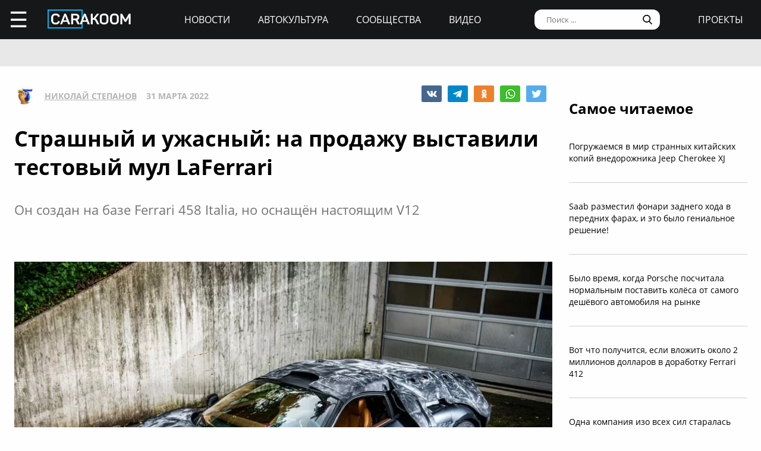

--- FILE ---
content_type: text/html; charset=UTF-8
request_url: https://carakoom.com/blog/strashnyj-i-uzhasnyj-na-prodazhu-vystavili-testovyj-mul-laferrari
body_size: 12260
content:
<!DOCTYPE HTML><html lang="ru"><head><title>Страшный и ужасный: на продажу выставили тестовый мул LaFerrari | carakoom.com</title><meta name="robots" content="index, follow" /><link rel="apple-touch-icon" sizes="180x180" href="/apple-touch-icon.png"><link rel="icon" type="image/png" href="/favicon-32x32.png" sizes="32x32"><link rel="icon" type="image/png" href="/favicon-16x16.png" sizes="16x16"><meta name="msapplication-TileColor" content="#2b5797"><meta name="msapplication-TileImage" content="/mstile-144x144.png"><meta http-equiv="content-type" content="text/html; charset=utf-8" /><meta name="viewport" content="width=device-width, initial-scale=1"><meta name="description" content="Он создан на базе Ferrari 458 Italia, но оснащён настоящим V12" /><meta name="keywords" content="ferrari, laferrari, ferrari 458 italia, тестовый мул, аукцион" /><script type="text/javascript" src="https://carakoom.com/data/themes/easy/js/init.js?v=3.3.53"></script><link rel="stylesheet" href="https://carakoom.com/data/themes/easy/css/style.css?v=3.3.53" /><link rel="stylesheet" href="https://carakoom.com/data/themes/easy/css/main.css?v=3.3.53" /><script type="text/javascript" src="https://carakoom.com/data/inc/lib/java/framework.js?v=3.3.53"></script><script type="text/javascript" src="https://carakoom.com/data/inc/lib/ajax/processor.js?v=3.3.53"></script><link rel="stylesheet" href="/photoswipe/photoswipe.css" /><link rel="stylesheet" href="/photoswipe/default-skin/default-skin.css" /><script type="text/javascript" src="/photoswipe/photoswipe.min.js"></script><script type="text/javascript" src="/photoswipe/photoswipe-ui-default.min.js"></script><script type="text/javascript" src="https://carakoom.com/data/modules/wall/java/wall.js"></script><script type="text/javascript" src="https://carakoom.com/data/modules/like/js/script.js"></script><script type="text/javascript" src="https://carakoom.com/data/modules/comments/js/script.js"></script><meta property="og:title" content="Страшный и ужасный: на продажу выставили тестовый мул LaFerrari"><meta property="og:description" content=" На продажу выставили уникальный тестовый прототип LaFerrari, что является большой редкостью, ведь обычно все подобные прототипы уничтожаются после..."><meta property="og:url" content="https://carakoom.com/blog/strashnyj-i-uzhasnyj-na-prodazhu-vystavili-testovyj-mul-laferrari"><meta property="og:type" content="article"><meta property="og:site_name" content="CARakoom.com"><meta property="og:image" content="https://carakoom.com/data/wall/787/67b3bdfb_medium.jpg"/><meta name="twitter:card" content="summary_large_image"></head>

<body >
<div id="problem"></div>
<input type="checkbox" id="nav-user">
<header id="header">
<div class="header-left"><label for="nav-user">☰</label><a href="/" class="header-logo"><img src="https://carakoom.com/data/image/CARAKOOM.png" alt="logo"></a></div>
<div class="header-center">
<a href="https://carakoom.com/car-news">Новости</a>
<a href="https://carakoom.com/car-culture">Автокультура</a>
<a href="https://carakoom.com/groups">Сообщества</a>
<a href="https://carakoom.com/car-video">Видео</a>
</div>
<div class="header-right">
<input type="search" placeholder="Поиск ..."  id="isearch" onkeyup="if(event.keyCode == 13) {processor('wall_search','787','177adc265c3dfab9dc02399776b8d8ec')}"/>
<img src="https://carakoom.com/data/image/loope.png" alt="loope" class="black-loope">
<img src="https://carakoom.com/data/image/white-loope.png" alt="loope" class="white-loope" id="searchBtn" onclick="showSearch(this);">
<a href="">проекты</a></div>

<div class="window forgot-win" id="reg"><div id="reg_body" class="box" style="width:100%"><h3>Вход / Регистрация</h3>
<form  action="" method="post" class="ep-ent">
<span class="reg-desc">Войдите, используя ваши Email и пароль или введите необходимые данные для регистрации нового пользователя.</span>
<input type="email" id="w_email" value="" placeholder="Введите емайл" onkeyup="ValidateMail(this)" required="required" />
<input type="password" id="w_passw" value="" placeholder="Введите пароль" required="required" />

<span class="forgot-desc" onclick="close_window('reg');show_window('forgot');">Забыли пароль?</span>

<ul class="comcontrol">
<li id="w_btn_enter" onclick="processor('w_enter');" data-hash="502395c3e2dfb6765abc4cfefb0af719">Вход</li>
<li id="w_btn_reg" onclick="processor('w_registration');" data-hash="e914d66225bd642a19b7ae55222d812c">Регистрация</li></ul></form>
<div class="soc-ent">
<span class="social-desc">Другие способы входа / регистрации</span>
<ul class="comcontrol" style="flex-direction:column">
<li id="w_btn_vk" onclick="vkAuth();" style="background:#0281b4">Вконтакте</li>
<li id="w_btn_fb" onclick="fbAuth();" style="background:#1f6296">Facebook</li>
</ul>
</div></div></div>

<div id="forgot"  class="window forgot-win">
<div id='forgot_body' class="box" style="width:100%">


<h3>Восстановление доступа</h3>
<form  action="" method="post" class="ep-ent" id="send-forgot">
<span class="reg-desc">Введите Email, который использовался при регистрации.</span>
<input type="email" placeholder="Введите почтовый ящик" id="forgot_email" onkeyup="ValidateMail(this)" maxlength="50" required="required"/>
<ul class="comcontrol"><li id="w_btn_forgot" onclick="processor('send_forgot')" data-hash="4d5f62007645f805413672fa689f945e">Восстановить</li></ul></form>
</div></div></header>
<div id="waiting"></div>

<aside class="nav-user-block">
<div class="nav-header">
<label for="nav-user">+</label>
<a href="javascript:void(0);" onclick="init('nav-user').checked=false;show_window('reg');">регистрация<br>и вход</a><img src="https://carakoom.com/data/image/no_logo.png" loading="lazy" alt="user logo"></div>
<nav class="user-links">
<a href="https://carakoom.com/car-news" data-hash="79a7df39109c34b0cc83f8ad089d0532" class="menu bolder">Новости</a>
<a href="https://carakoom.com/car-culture" data-hash="9068a93d87737f8296649680b68c8750" class="menu bolder">Автокультура</a>
<div class="nav-collapsible">
<input type="checkbox" id="nav-collapsible-1">
<label for="nav-collapsible-1" class="bold" onclick="processor('groups','')" data-hash="950b66edbce955538e5a6194ddad4692">Сообщества</label>
<div class="nav-collapsible-links">
<a  href="https://carakoom.com/crash" data-hash="72990405f4c8d366c2d5b804e9bcffe0" class="menu" >Аварии</a><a  href="https://carakoom.com/american" data-hash="66e07bd74f2833fbea271ba24f705c08" class="menu" >Американские</a><a  href="https://carakoom.com/offroad" data-hash="d6e8d78302384b8e260b9d9b0e386166" class="menu" >Внедорожники</a><a  href="https://carakoom.com/bikes" data-hash="67d88ac9621babddbf62be0077b6ae14" class="menu" >Мотоциклы</a><a  href="https://carakoom.com/retro" data-hash="748fab09fb85e25de221e87b3133de55" class="menu" >Ретро</a><a  href="https://carakoom.com/russian" data-hash="343e5bd6f765b49a3cf73313ea99a46b" class="menu" >Русские и советские</a><a  href="https://carakoom.com/tuning" data-hash="c789f1bec2f92806e85313980a4caa55" class="menu" >Тюнинг</a><a  href="https://carakoom.com/electric" data-hash="1275d321b9d7891239b1e7f7580b2154" class="menu" >Электромобили</a><a href="https://carakoom.com/groups" class="menu" data-hash="950b66edbce955538e5a6194ddad4692">другие</a>
</div>
</div>
<a href="https://carakoom.com/car-video" data-hash="2fcf85e3101ed0e64ce5c3c1a6fd8a83" class="menu bolder">Видео</a>

<a href="#" class="menu bolder">проекты</a>
</nav>
<div class="nav-footer">
<a href="/" class="nav-logo"><img src="https://carakoom.com/data/image/CARAKOOM.png" alt="logo"></a>
<div class="nav-social-block">
<a href="https://vk.com/carakoom"><img src="https://carakoom.com/data/image/vk.png"></a>
<a href="https://www.pinterest.com/carakoom/"><img src="https://carakoom.com/data/image/pinterest.png"></a>
<a href="https://youtube.com/channel/UCWTEDKF2hpCUeDgKQh70_Iw"><img src="https://carakoom.com/data/image/youtube.png"></a>
</div>
<a href="">Подписаться на рассылку</a>
<a href="https://carakoom.com/advertising">Реклама на сайте</a>
<a href="">Пользовательское согашение</a>
<a href="https://carakoom.com/contacts">Контакты</a>
<a href="https://carakoom.com/data/rss/all.xml">RSS</a>
</div>
</aside>
<div id="container">
<main id="myplace"><div class="post-top-banner">
<div style="width:auto;max-width:1233px;height:auto;margin:0 auto"> <!-- Yandex.RTB R-A-282121-8 -->
<div id="yandex_rtb_R-A-282121-8"></div>
<script type="text/javascript">
    (function(w, d, n, s, t) {
        w[n] = w[n] || [];
        w[n].push(function() {
            Ya.Context.AdvManager.render({
                blockId: "R-A-282121-8",
                renderTo: "yandex_rtb_R-A-282121-8",
                async: true
            });
        });
if(checkScript("//an.yandex.ru/system/context.js"))return;
        t = d.getElementsByTagName("script")[0];
        s = d.createElement("script");
        s.type = "text/javascript";
        s.src = "//an.yandex.ru/system/context.js";
        s.async = true;
        t.parentNode.insertBefore(s, t);
    })(this, this.document, "yandexContextAsyncCallbacks");
</script></div></div>

<div class="post-mobile-banner"><div style="width:300px;height:auto;margin:0 auto"> <!-- Yandex.RTB R-A-282121-12 -->
<div id="yandex_rtb_R-A-282121-12"></div>
<script type="text/javascript">
    (function(w, d, n, s, t) {
        w[n] = w[n] || [];
        w[n].push(function() {
            Ya.Context.AdvManager.render({
                blockId: "R-A-282121-12",
                renderTo: "yandex_rtb_R-A-282121-12",
                async: true
            });
        });
if(checkScript("//an.yandex.ru/system/context.js"))return;
        t = d.getElementsByTagName("script")[0];
        s = d.createElement("script");
        s.type = "text/javascript";
        s.src = "//an.yandex.ru/system/context.js";
        s.async = true;
        t.parentNode.insertBefore(s, t);
    })(this, this.document, "yandexContextAsyncCallbacks");
</script></div></div>

<div class="post-container">
<div class="post-data" itemscope itemtype="http://schema.org/NewsArticle">
<div class="post-header">
<div class="post-header-left">
<img src="https://carakoom.com/data/users/787/ico.jpg?time=1768983852">
<a href=""  itemprop="author">Николай Степанов</a>
<meta itemprop="datePublished" content="Thu, 31 Mar 2022 10:07:00 +0300" />
<span >31 марта 2022</span>
</div>
<div class="post-social-block">
<img class="vk" src="https://carakoom.com/data/image/vk2.png" data-object="wall" data-social="vk" data-hash="a4402fdebd0106dda52f1bb0f840923d" title="0" onclick="processor('share','36906');window.open('https://vk.com/share.php?url=https://carakoom.com/blog/strashnyj-i-uzhasnyj-na-prodazhu-vystavili-testovyj-mul-laferrari', '_blank', 'scrollbars=0, resizable=1, menubar=0, left=200, top=200, width=554, height=421, toolbar=0, status=0');return false;" alt="VK"><img class="tg" src="https://carakoom.com/data/image/telegram.png" data-object="wall" data-social="tg" data-hash="a4402fdebd0106dda52f1bb0f840923d" title="0" onclick="processor('share','36906');window.open('tg://share?url=https://carakoom.com/blog/strashnyj-i-uzhasnyj-na-prodazhu-vystavili-testovyj-mul-laferrari&text=', '_blank', 'scrollbars=0, resizable=1, menubar=0, left=200, top=200, width=550, height=440, toolbar=0, status=0');return false;" title="Telegram"><img class="ok" src="https://carakoom.com/data/image/ok.png" data-object="wall" data-social="ok" data-hash="a4402fdebd0106dda52f1bb0f840923d" title="0" onclick="processor('share','36906');window.open('https://connect.ok.ru/offer?url=https://carakoom.com/blog/strashnyj-i-uzhasnyj-na-prodazhu-vystavili-testovyj-mul-laferrari', '_blank', 'scrollbars=0, resizable=1, menubar=0, left=200, top=200, width=600, height=440, toolbar=0, status=0');return false;" alt="Odnoklassniki"><img class="wa" src="https://carakoom.com/data/image/wa.png" data-object="wall" data-social="wa" data-hash="a4402fdebd0106dda52f1bb0f840923d" title="0" onclick="processor('share','36906');window.open('whatsapp://send?text=https://carakoom.com/blog/strashnyj-i-uzhasnyj-na-prodazhu-vystavili-testovyj-mul-laferrari ', '_blank', 'scrollbars=0, resizable=1, menubar=0, left=200, top=200, width=554, height=421, toolbar=0, status=0');return false;" title="WA" data-action="share/whatsapp/share"><img class="tw" src="https://carakoom.com/data/image/twitter.png" data-object="wall" data-social="tw" data-hash="a4402fdebd0106dda52f1bb0f840923d" title="0" onclick="processor('share','36906');window.open('https://twitter.com/share?url=https://carakoom.com/blog/strashnyj-i-uzhasnyj-na-prodazhu-vystavili-testovyj-mul-laferrari&text=', '_blank', 'scrollbars=0, resizable=1, menubar=0, left=200, top=200, width=554, height=421, toolbar=0, status=0');return false;" alt="Twitter"></div>
</div>
<meta itemprop="inLanguage" content="ru" /> <meta itemscope itemprop="mainEntityOfPage" itemtype="https://schema.org/WebPage" itemid="https://carakoom.com/blog/strashnyj-i-uzhasnyj-na-prodazhu-vystavili-testovyj-mul-laferrari">

<h1 itemprop="headline">Страшный и ужасный: на продажу выставили тестовый мул LaFerrari</h1>

<span class="post-preview">Он создан на базе Ferrari 458 Italia, но оснащён настоящим V12</span>

<br><br><div style="width:auto;max-width:1233px;height:auto;margin:0 auto"> <!-- Yandex.RTB R-A-282121-21 -->
<div id="yandex_rtb_R-A-282121-21"></div>
<script type="text/javascript">
    (function(w, d, n, s, t) {
        w[n] = w[n] || [];
        w[n].push(function() {
            Ya.Context.AdvManager.render({
                blockId: "R-A-282121-21",
                renderTo: "yandex_rtb_R-A-282121-21",
                async: true
            });
        });
if(checkScript("//an.yandex.ru/system/context.js"))return;
        t = d.getElementsByTagName("script")[0];
        s = d.createElement("script");
        s.type = "text/javascript";
        s.src = "//an.yandex.ru/system/context.js";
        s.async = true;
        t.parentNode.insertBefore(s, t);
    })(this, this.document, "yandexContextAsyncCallbacks");
</script></div>
<div class="post-content" id="item36906" itemprop="articleBody"><p><img src="https://carakoom.com/data/wall/787/67b3bdfb_medium.jpg" loading="lazy" alt=""/></p><p>На продажу выставили уникальный тестовый прототип LaFerrari, что является большой редкостью, ведь обычно все подобные прототипы уничтожаются после окончания тестов.</p><p><b>Подробнее:</b> Гибридный гиперкар Ferrari LaFerrari был представлен в 2013 году, но задолго до этого инженеры Ferrari использовали этот мул для тестирования тормозов, рулевого управления, подвески, системы ESP и гибридной силовой установки.</p><p><span>Он представляет собой сильно модифицированный 458 Italia, который использовался инженерами с мая 2011 года по декабрь 2012 года на первом из трех этапов разработки LaFerrari.</span> </p><p><span>Его алюминиевое шасси было сильно модифицировано для установки двигателя V12. Это был ранний мотор F140FB от модели FF Shooting Brake, а не F140 FE от финального серийного гиперкара, и всё же он был намного мощнее стандартного V8, которым должны были довольствоваться владельцы 458 Italia.</span></p><div class="zoomer"><input type="checkbox" id="gallery1"><div class="control"><label for="gallery1">+</label><label for="gallery1">+</label></div><div class="gallery"><img src="https://carakoom.com/data/wall/787/6800a44b_medium.jpg" loading="lazy" alt=""/><img src="https://carakoom.com/data/wall/787/657e9289_medium.jpg" loading="lazy" alt=""/></div></div><p><b>Внешность:</b> По сравнению с идеально отполированными LaFerrari, которые мы привыкли видеть на фотографиях, этот экземпляр восхитительно груб и является триумфом функции над формой. </p><p><span>Мы видим тут неспрятанные пучки проводов, предупреждающие надписи и, что самое интересное, съёмные маскировочными панелями, которые прятали кузов автомобиля во время испытаний, чтобы сбить с толку фотографов-шпионов.</span></p><p><b>Судьба прототипа:</b> Ferrari продала испытательный мул частному коллекционеру в 2016 году при условии, что он никогда не получит номера и не может эксплуатироваться на дорогах общего пользования.</p><p><span>Эти ограничения остаются в силе и для нового владельца, который выиграет аукцион RM Sotheby\'s в Монако в мае. Но ведь никто не запрещает выехать на нём на бездорожье или закрытый трек.</span></p><div class="zoomer"><input type="checkbox" id="gallery2"><div class="control"><label for="gallery2">+</label><label for="gallery2">+</label></div><div class="gallery"><img src="https://carakoom.com/data/wall/787/63b5da7d_medium.jpg" loading="lazy" alt=""/><img src="https://carakoom.com/data/wall/787/63c5fcf2_medium.jpg" loading="lazy" alt=""/></div></div><p><a onclick="return !window.open(this.href)" href="https://t.me/carakoom" rel="nofollow" class="tl_telegram_share_btn"><span class="tl_telegram_share_label" target="_blank">Подпишись на CARAKOOM в Telegram</span><i class="tl_telegram_share_icon"></i></a></p><p class="source_link"><b>Источник: <a href="https://rmsothebys.com/en/auctions/mc22/monaco/lots/r0017-2012-ferrari-laferrari-prototype/1227477">RM Sotheby's</a></b></p></div>
<div class="post-footer">
<div class="tags"><a href="https://carakoom.com/tag/ferrari" data-hash="ce9c7204c95843361a879715e76ea537">ferrari</a>,<a href="https://carakoom.com/tag/laferrari" data-hash="41a8ad65ddb483f7bc7d99471f1e0568">laferrari</a>,<a href="https://carakoom.com/tag/ferrari-458-italia" data-hash="b8ff3bd9a8ecddc7db73eb4eb7040c5c">ferrari 458 italia</a>,<a href="https://carakoom.com/tag/тестовый-мул" data-hash="c800540c1580ce9c6a7b19fbf315dbb6">тестовый мул</a>,<a href="https://carakoom.com/tag/аукцион" data-hash="f701f34b35974337a5f39dac92f55569">аукцион</a></div><div class="post-social-block">
<img class="vk" src="https://carakoom.com/data/image/vk2.png" data-object="wall" data-social="vk" data-hash="a4402fdebd0106dda52f1bb0f840923d" title="0" onclick="processor('share','36906');window.open('https://vk.com/share.php?url=https://carakoom.com/blog/strashnyj-i-uzhasnyj-na-prodazhu-vystavili-testovyj-mul-laferrari', '_blank', 'scrollbars=0, resizable=1, menubar=0, left=200, top=200, width=554, height=421, toolbar=0, status=0');return false;" alt="VK"><img class="tg" src="https://carakoom.com/data/image/telegram.png" data-object="wall" data-social="tg" data-hash="a4402fdebd0106dda52f1bb0f840923d" title="0" onclick="processor('share','36906');window.open('tg://share?url=https://carakoom.com/blog/strashnyj-i-uzhasnyj-na-prodazhu-vystavili-testovyj-mul-laferrari&text=', '_blank', 'scrollbars=0, resizable=1, menubar=0, left=200, top=200, width=550, height=440, toolbar=0, status=0');return false;" title="Telegram"><img class="ok" src="https://carakoom.com/data/image/ok.png" data-object="wall" data-social="ok" data-hash="a4402fdebd0106dda52f1bb0f840923d" title="0" onclick="processor('share','36906');window.open('https://connect.ok.ru/offer?url=https://carakoom.com/blog/strashnyj-i-uzhasnyj-na-prodazhu-vystavili-testovyj-mul-laferrari', '_blank', 'scrollbars=0, resizable=1, menubar=0, left=200, top=200, width=600, height=440, toolbar=0, status=0');return false;" alt="Odnoklassniki"><img class="wa" src="https://carakoom.com/data/image/wa.png" data-object="wall" data-social="wa" data-hash="a4402fdebd0106dda52f1bb0f840923d" title="0" onclick="processor('share','36906');window.open('whatsapp://send?text=https://carakoom.com/blog/strashnyj-i-uzhasnyj-na-prodazhu-vystavili-testovyj-mul-laferrari ', '_blank', 'scrollbars=0, resizable=1, menubar=0, left=200, top=200, width=554, height=421, toolbar=0, status=0');return false;" title="WA" data-action="share/whatsapp/share"><img class="tw" src="https://carakoom.com/data/image/twitter.png" data-object="wall" data-social="tw" data-hash="a4402fdebd0106dda52f1bb0f840923d" title="0" onclick="processor('share','36906');window.open('https://twitter.com/share?url=https://carakoom.com/blog/strashnyj-i-uzhasnyj-na-prodazhu-vystavili-testovyj-mul-laferrari&text=', '_blank', 'scrollbars=0, resizable=1, menubar=0, left=200, top=200, width=554, height=421, toolbar=0, status=0');return false;" alt="Twitter"></div>
</div>
<div class="post-media" id="post-media">

<h5>Фотогалерея</h5>

<div class="item-media" itemprop="image" itemscope="" itemtype="https://schema.org/ImageObject"><a class="photoswipe" href="https://carakoom.com/data/wall/787/67b3bdfb.jpg"><img  loading="lazy" data-size="1920x1280"  data-type="image" data-name="67b3bdfb" src="https://carakoom.com/data/wall/787/67b3bdfb_221x124.jpg" alt=""><meta itemprop="image" content="https://carakoom.com/data/wall/787/67b3bdfb.jpg"><meta itemprop="width" content="1920"><meta itemprop="height" content="1280"></a><a class="photoswipe" href="https://carakoom.com/data/wall/787/657e9289.jpg"><img  loading="lazy" data-size="1920x1280"  data-type="image" data-name="657e9289" src="https://carakoom.com/data/wall/787/657e9289_221x124.jpg" alt=""><meta itemprop="image" content="https://carakoom.com/data/wall/787/657e9289.jpg"><meta itemprop="width" content="1920"><meta itemprop="height" content="1280"></a><a class="photoswipe" href="https://carakoom.com/data/wall/787/6800a44b.jpg"><img  loading="lazy" data-size="1920x1225"  data-type="image" data-name="6800a44b" src="https://carakoom.com/data/wall/787/6800a44b_221x124.jpg" alt=""><meta itemprop="image" content="https://carakoom.com/data/wall/787/6800a44b.jpg"><meta itemprop="width" content="1920"><meta itemprop="height" content="1225"></a><a class="photoswipe" href="https://carakoom.com/data/wall/787/66ed412b.jpg"><img  loading="lazy" data-size="1920x1280"  data-type="image" data-name="66ed412b" src="https://carakoom.com/data/wall/787/66ed412b_221x124.jpg" alt=""><meta itemprop="image" content="https://carakoom.com/data/wall/787/66ed412b.jpg"><meta itemprop="width" content="1920"><meta itemprop="height" content="1280"></a><a class="photoswipe" href="https://carakoom.com/data/wall/787/63b5da7d.jpg"><img  loading="lazy" data-size="1920x1280"  data-type="image" data-name="63b5da7d" src="https://carakoom.com/data/wall/787/63b5da7d_221x124.jpg" alt=""><meta itemprop="image" content="https://carakoom.com/data/wall/787/63b5da7d.jpg"><meta itemprop="width" content="1920"><meta itemprop="height" content="1280"></a><a class="photoswipe" href="https://carakoom.com/data/wall/787/66632d5e.jpg"><img  loading="lazy" data-size="1920x1280"  data-type="image" data-name="66632d5e" src="https://carakoom.com/data/wall/787/66632d5e_221x124.jpg" alt=""><meta itemprop="image" content="https://carakoom.com/data/wall/787/66632d5e.jpg"><meta itemprop="width" content="1920"><meta itemprop="height" content="1280"></a><a class="photoswipe" href="https://carakoom.com/data/wall/787/6441ea5a.jpg"><img  loading="lazy" data-size="1920x1157"  data-type="image" data-name="6441ea5a" src="https://carakoom.com/data/wall/787/6441ea5a_221x124.jpg" alt=""><meta itemprop="image" content="https://carakoom.com/data/wall/787/6441ea5a.jpg"><meta itemprop="width" content="1920"><meta itemprop="height" content="1157"></a><a class="photoswipe" href="https://carakoom.com/data/wall/787/63283e2f.jpg"><img  loading="lazy" data-size="1920x1398"  data-type="image" data-name="63283e2f" src="https://carakoom.com/data/wall/787/63283e2f_221x124.jpg" alt=""><meta itemprop="image" content="https://carakoom.com/data/wall/787/63283e2f.jpg"><meta itemprop="width" content="1920"><meta itemprop="height" content="1398"></a><a class="photoswipe" href="https://carakoom.com/data/wall/787/64df12b5.jpg"><img  loading="lazy" data-size="1920x1280"  data-type="image" data-name="64df12b5" src="https://carakoom.com/data/wall/787/64df12b5_221x124.jpg" alt=""><meta itemprop="image" content="https://carakoom.com/data/wall/787/64df12b5.jpg"><meta itemprop="width" content="1920"><meta itemprop="height" content="1280"></a><a class="photoswipe" href="https://carakoom.com/data/wall/787/654ce836.jpg"><img  loading="lazy" data-size="1920x1280"  data-type="image" data-name="654ce836" src="https://carakoom.com/data/wall/787/654ce836_221x124.jpg" alt=""><meta itemprop="image" content="https://carakoom.com/data/wall/787/654ce836.jpg"><meta itemprop="width" content="1920"><meta itemprop="height" content="1280"></a><a class="photoswipe" href="https://carakoom.com/data/wall/787/64f45e3d.jpg"><img  loading="lazy" data-size="1920x1209"  data-type="image" data-name="64f45e3d" src="https://carakoom.com/data/wall/787/64f45e3d_221x124.jpg" alt=""><meta itemprop="image" content="https://carakoom.com/data/wall/787/64f45e3d.jpg"><meta itemprop="width" content="1920"><meta itemprop="height" content="1209"></a><a class="photoswipe" href="https://carakoom.com/data/wall/787/64585bb2.jpg"><img  loading="lazy" data-size="1920x1330"  data-type="image" data-name="64585bb2" src="https://carakoom.com/data/wall/787/64585bb2_221x124.jpg" alt=""><meta itemprop="image" content="https://carakoom.com/data/wall/787/64585bb2.jpg"><meta itemprop="width" content="1920"><meta itemprop="height" content="1330"></a><a class="photoswipe" href="https://carakoom.com/data/wall/787/6431c3a4.jpg"><img  loading="lazy" data-size="1920x1080"  data-type="image" data-name="6431c3a4" src="https://carakoom.com/data/wall/787/6431c3a4_221x124.jpg" alt=""><meta itemprop="image" content="https://carakoom.com/data/wall/787/6431c3a4.jpg"><meta itemprop="width" content="1920"><meta itemprop="height" content="1080"></a><a class="photoswipe" href="https://carakoom.com/data/wall/787/6815d897.jpg"><img  loading="lazy" data-size="1920x1291"  data-type="image" data-name="6815d897" src="https://carakoom.com/data/wall/787/6815d897_221x124.jpg" alt=""><meta itemprop="image" content="https://carakoom.com/data/wall/787/6815d897.jpg"><meta itemprop="width" content="1920"><meta itemprop="height" content="1291"></a><a class="photoswipe" href="https://carakoom.com/data/wall/787/678c4a72.jpg"><img  loading="lazy" data-size="1920x1280"  data-type="image" data-name="678c4a72" src="https://carakoom.com/data/wall/787/678c4a72_221x124.jpg" alt=""><meta itemprop="image" content="https://carakoom.com/data/wall/787/678c4a72.jpg"><meta itemprop="width" content="1920"><meta itemprop="height" content="1280"></a><a class="photoswipe" href="https://carakoom.com/data/wall/787/674c72c2.jpg"><img  loading="lazy" data-size="1920x1280"  data-type="image" data-name="674c72c2" src="https://carakoom.com/data/wall/787/674c72c2_221x124.jpg" alt=""><meta itemprop="image" content="https://carakoom.com/data/wall/787/674c72c2.jpg"><meta itemprop="width" content="1920"><meta itemprop="height" content="1280"></a><a class="photoswipe" href="https://carakoom.com/data/wall/787/66588283.jpg"><img  loading="lazy" data-size="1920x1280"  data-type="image" data-name="66588283" src="https://carakoom.com/data/wall/787/66588283_221x124.jpg" alt=""><meta itemprop="image" content="https://carakoom.com/data/wall/787/66588283.jpg"><meta itemprop="width" content="1920"><meta itemprop="height" content="1280"></a><a class="photoswipe" href="https://carakoom.com/data/wall/787/65e9cd4b.jpg"><img  loading="lazy" data-size="1920x1280"  data-type="image" data-name="65e9cd4b" src="https://carakoom.com/data/wall/787/65e9cd4b_221x124.jpg" alt=""><meta itemprop="image" content="https://carakoom.com/data/wall/787/65e9cd4b.jpg"><meta itemprop="width" content="1920"><meta itemprop="height" content="1280"></a><a class="photoswipe" href="https://carakoom.com/data/wall/787/67d423bb.jpg"><img  loading="lazy" data-size="1920x1280"  data-type="image" data-name="67d423bb" src="https://carakoom.com/data/wall/787/67d423bb_221x124.jpg" alt=""><meta itemprop="image" content="https://carakoom.com/data/wall/787/67d423bb.jpg"><meta itemprop="width" content="1920"><meta itemprop="height" content="1280"></a><a class="photoswipe" href="https://carakoom.com/data/wall/787/65b0f0be.jpg"><img  loading="lazy" data-size="1920x1280"  data-type="image" data-name="65b0f0be" src="https://carakoom.com/data/wall/787/65b0f0be_221x124.jpg" alt=""><meta itemprop="image" content="https://carakoom.com/data/wall/787/65b0f0be.jpg"><meta itemprop="width" content="1920"><meta itemprop="height" content="1280"></a><a class="photoswipe" href="https://carakoom.com/data/wall/787/678d7462.jpg"><img  loading="lazy" data-size="1920x1280"  data-type="image" data-name="678d7462" src="https://carakoom.com/data/wall/787/678d7462_221x124.jpg" alt=""><meta itemprop="image" content="https://carakoom.com/data/wall/787/678d7462.jpg"><meta itemprop="width" content="1920"><meta itemprop="height" content="1280"></a><a class="photoswipe" href="https://carakoom.com/data/wall/787/640cff43.jpg"><img  loading="lazy" data-size="1920x1280"  data-type="image" data-name="640cff43" src="https://carakoom.com/data/wall/787/640cff43_221x124.jpg" alt=""><meta itemprop="image" content="https://carakoom.com/data/wall/787/640cff43.jpg"><meta itemprop="width" content="1920"><meta itemprop="height" content="1280"></a><a class="photoswipe" href="https://carakoom.com/data/wall/787/64c44af9.jpg"><img  loading="lazy" data-size="1920x1280"  data-type="image" data-name="64c44af9" src="https://carakoom.com/data/wall/787/64c44af9_221x124.jpg" alt=""><meta itemprop="image" content="https://carakoom.com/data/wall/787/64c44af9.jpg"><meta itemprop="width" content="1920"><meta itemprop="height" content="1280"></a><a class="photoswipe" href="https://carakoom.com/data/wall/787/663575e1.jpg"><img  loading="lazy" data-size="1920x1280"  data-type="image" data-name="663575e1" src="https://carakoom.com/data/wall/787/663575e1_221x124.jpg" alt=""><meta itemprop="image" content="https://carakoom.com/data/wall/787/663575e1.jpg"><meta itemprop="width" content="1920"><meta itemprop="height" content="1280"></a><a class="photoswipe" href="https://carakoom.com/data/wall/787/64b50b0d.jpg"><img  loading="lazy" data-size="1920x1280"  data-type="image" data-name="64b50b0d" src="https://carakoom.com/data/wall/787/64b50b0d_221x124.jpg" alt=""><meta itemprop="image" content="https://carakoom.com/data/wall/787/64b50b0d.jpg"><meta itemprop="width" content="1920"><meta itemprop="height" content="1280"></a><a class="photoswipe" href="https://carakoom.com/data/wall/787/63f2423c.jpg"><img  loading="lazy" data-size="1920x1280"  data-type="image" data-name="63f2423c" src="https://carakoom.com/data/wall/787/63f2423c_221x124.jpg" alt=""><meta itemprop="image" content="https://carakoom.com/data/wall/787/63f2423c.jpg"><meta itemprop="width" content="1920"><meta itemprop="height" content="1280"></a><a class="photoswipe" href="https://carakoom.com/data/wall/787/63c5fcf2.jpg"><img  loading="lazy" data-size="1920x1280"  data-type="image" data-name="63c5fcf2" src="https://carakoom.com/data/wall/787/63c5fcf2_221x124.jpg" alt=""><meta itemprop="image" content="https://carakoom.com/data/wall/787/63c5fcf2.jpg"><meta itemprop="width" content="1920"><meta itemprop="height" content="1280"></a><a class="photoswipe" href="https://carakoom.com/data/wall/787/681071bf.jpg"><img  loading="lazy" data-size="1920x1280"  data-type="image" data-name="681071bf" src="https://carakoom.com/data/wall/787/681071bf_221x124.jpg" alt=""><meta itemprop="image" content="https://carakoom.com/data/wall/787/681071bf.jpg"><meta itemprop="width" content="1920"><meta itemprop="height" content="1280"></a><a class="photoswipe" href="https://carakoom.com/data/wall/787/638830e0.jpg"><img  loading="lazy" data-size="1920x1280"  data-type="image" data-name="638830e0" src="https://carakoom.com/data/wall/787/638830e0_221x124.jpg" alt=""><meta itemprop="image" content="https://carakoom.com/data/wall/787/638830e0.jpg"><meta itemprop="width" content="1920"><meta itemprop="height" content="1280"></a><a class="photoswipe" href="https://carakoom.com/data/wall/787/62ff1f47.jpg"><img  loading="lazy" data-size="1920x1280"  data-type="image" data-name="62ff1f47" src="https://carakoom.com/data/wall/787/62ff1f47_221x124.jpg" alt=""><meta itemprop="image" content="https://carakoom.com/data/wall/787/62ff1f47.jpg"><meta itemprop="width" content="1920"><meta itemprop="height" content="1280"></a><a class="photoswipe" href="https://carakoom.com/data/wall/787/65204b40.jpg"><img  loading="lazy" data-size="1920x1280"  data-type="image" data-name="65204b40" src="https://carakoom.com/data/wall/787/65204b40_221x124.jpg" alt=""><meta itemprop="image" content="https://carakoom.com/data/wall/787/65204b40.jpg"><meta itemprop="width" content="1920"><meta itemprop="height" content="1280"></a><a class="photoswipe" href="https://carakoom.com/data/wall/787/65119996.jpg"><img  loading="lazy" data-size="1920x1280"  data-type="image" data-name="65119996" src="https://carakoom.com/data/wall/787/65119996_221x124.jpg" alt=""><meta itemprop="image" content="https://carakoom.com/data/wall/787/65119996.jpg"><meta itemprop="width" content="1920"><meta itemprop="height" content="1280"></a></div>
</div>

<div class="post-bottom-banner">
<div style="width:auto;max-width:1233px;height:auto;margin:0 auto"> <!-- Yandex.RTB R-A-282121-10 -->
<div id="yandex_rtb_R-A-282121-10"></div>
<script type="text/javascript">
    (function(w, d, n, s, t) {
        w[n] = w[n] || [];
        w[n].push(function() {
            Ya.Context.AdvManager.render({
                blockId: "R-A-282121-10",
                renderTo: "yandex_rtb_R-A-282121-10",
                async: true
            });
        });
if(checkScript("//an.yandex.ru/system/context.js"))return;
        t = d.getElementsByTagName("script")[0];
        s = d.createElement("script");
        s.type = "text/javascript";
        s.src = "//an.yandex.ru/system/context.js";
        s.async = true;
        t.parentNode.insertBefore(s, t);
    })(this, this.document, "yandexContextAsyncCallbacks");
</script></div></div>

<div class="post-comments" id="comments36906">




</div>

<div class="post-read-more">
<a href="https://carakoom.com/blog/9-samyh-bezumnyh-limuzinov-ot-amerikanskoj-kompanii-jay-ohrberg-show-cars"><h4>Читать</h4></a>
<a href="https://carakoom.com/blog/9-samyh-bezumnyh-limuzinov-ot-amerikanskoj-kompanii-jay-ohrberg-show-cars"><p class="read_next_blue_text">9 самых безумных лимузинов от американской компании Jay Ohrberg Show Cars</p></a>
<a href="https://carakoom.com/blog/9-samyh-bezumnyh-limuzinov-ot-amerikanskoj-kompanii-jay-ohrberg-show-cars"><img loading="lazy" src="https://carakoom.com/data/wall/787/63f332a7_900x506.jpg" alt="9 самых безумных лимузинов от американской компании Jay Ohrberg Show Cars" class="read_next_blue_text_img"></a>
</div>

</div>
<div class="post-side">

<div class="post-popular fix">
<h4>Самое читаемое</h4>
<a href="https://carakoom.com/blog/pogruzhaemsya-v-mir-strannyh-kitajskih-kopij-vnedorozhnika-jeep-cherokee-xj" data-hash="f0256b6d5dccc20a2abe3240cb8e9a64">Погружаемся в мир странных китайских копий внедорожника Jeep Cherokee XJ</a><a href="https://carakoom.com/blog/saab-razmestil-fonari-zadnego-hoda-v-perednih-farah-i-eto-bylo-genialnoe-reshenie" data-hash="d9c56ae31060128559ecb6b731ee4797">Saab разместил фонари заднего хода в передних фарах, и это было гениальное решение!</a><a href="https://carakoom.com/blog/bylo-vremya-kogda-porsche-poschitala-normalnym-postavit-kolyosa-ot-samogo-deshyovogo-avtomobilya-na-rynke" data-hash="aea8b6e91770baa3ad700d7c8c8311aa">Было время, когда Porsche посчитала нормальным поставить колёса от самого дешёвого автомобиля на рынке</a><a href="https://carakoom.com/blog/vot-chto-poluchitsya-esli-vlozhit-okolo-2-millionov-dollarov-v-dorabotku-ferrari-412" data-hash="0d57adc2c521ab77a3e7ccfdd2c886de">Вот что получится, если вложить около 2 миллионов долларов в доработку Ferrari 412</a><a href="https://carakoom.com/blog/odna-kompaniya-izo-vseh-sil-staralas-prevratit-skuchnye-honda-accord-v-bezumnye-sportivnye-sedany" data-hash="275598c6f869c81911103a2be57bd8aa">Одна компания изо всех сил старалась превратить скучные Honda Accord в безумные спортивные седаны</a></div>

<div class="post-side-last-news fix">
<h4>Последние новости</h4>
<a href="https://carakoom.com/blog/yamaha-moko-powa-d10--futuristicheskij-motocikl-ot-kompanii-ischeznuvshej-bez-sleda" data-hash="719a7258a4b58b30473145310212a9bb"><img loading="lazy" class="no-round" src="https://carakoom.com/data/wall/787/6a65b076_thumb.jpg" alt="Yamaha Moko Powa D10 — футуристический мотоцикл от компании, исчезнувшей без следа"/><p>Yamaha Moko Powa D10 — футуристический мотоцикл от компании, исчезнувшей без следа</p></a><a href="https://carakoom.com/blog/uvlekatelnaya-i-tragicheskaya-istoriya-nedolgovechnogo-sovmestnogo-predpriyatiya-general-motors-jinbei-gm-v-kitae" data-hash="b8774b12c028ac3e7cf2189e2189996d"><img loading="lazy" class="no-round" src="https://carakoom.com/data/wall/787/6b38e98e_thumb.jpg" alt="Увлекательная и трагическая история недолговечного совместного предприятия General Motors «Jinbei-GM» в Китае"/><p>Увлекательная и трагическая история недолговечного совместного предприятия General Motors «Jinbei-GM» в Китае</p></a><a href="https://carakoom.com/blog/pervoe-pokolenie-kitajskih-sportivnyh-avtomobilej-poyavivshihsya-v-2000-h-godah-i-o-kotoryh-vy-skoree-vsego-nikogda-ne-slyshali" data-hash="232f3dc07fc4112c005f578b8451f072"><img loading="lazy" class="no-round" src="https://carakoom.com/data/wall/787/6aff22d7_thumb.jpg" alt="Первое поколение китайских спортивных автомобилей, появившихся в 2000-х годах и о которых вы, скорее всего, никогда не слышали"/><p>Первое поколение китайских спортивных автомобилей, появившихся в 2000-х годах и о которых вы, скорее всего, никогда не слышали</p></a><a href="https://carakoom.com/blog/etot-strannyj-ciklokar-pohozhe-byl-edinstvennym-avtomobilem-v-istorii-kotoryj-pereklyuchal-peredachi-za-schyot-peremecsheniya-dvigatelya--i-na-etom-ego-prichudy-tolko-nachinayutsya" data-hash="7681c6920cfd9578f4cc2fad8ce0e122"><img loading="lazy" class="no-round" src="https://carakoom.com/data/wall/787/6a8a93ff_thumb.jpg" alt="Этот странный циклокар, похоже, был единственным автомобилем в истории, который переключал передачи за счёт перемещения двигателя"/><p>Этот странный циклокар, похоже, был единственным автомобилем в истории, который переключал передачи за счёт перемещения двигателя</p></a></div>

<div class="banner" style="width:300px;height:600px">
<div style="width:300px;height:auto;margin:0 auto"> <!-- Yandex.RTB R-A-282121-20 -->
<div id="yandex_rtb_R-A-282121-20"></div>
<script type="text/javascript">
    (function(w, d, n, s, t) {
        w[n] = w[n] || [];
        w[n].push(function() {
            Ya.Context.AdvManager.render({
                blockId: "R-A-282121-20",
                renderTo: "yandex_rtb_R-A-282121-20",
                async: true
            });
        });
if(checkScript("//an.yandex.ru/system/context.js"))return;
        t = d.getElementsByTagName("script")[0];
        s = d.createElement("script");
        s.type = "text/javascript";
        s.src = "//an.yandex.ru/system/context.js";
        s.async = true;
        t.parentNode.insertBefore(s, t);
    })(this, this.document, "yandexContextAsyncCallbacks");
</script></div></div>
<div class="banner" style="width:300px;height:600px">
<div style="width:300px;height:auto;margin:0 auto"> <!-- Yandex.RTB R-A-282121-19 -->
<div id="yandex_rtb_R-A-282121-19"></div>
<script type="text/javascript">
    (function(w, d, n, s, t) {
        w[n] = w[n] || [];
        w[n].push(function() {
            Ya.Context.AdvManager.render({
                blockId: "R-A-282121-19",
                renderTo: "yandex_rtb_R-A-282121-19",
                async: true
            });
        });
if(checkScript("//an.yandex.ru/system/context.js"))return;
        t = d.getElementsByTagName("script")[0];
        s = d.createElement("script");
        s.type = "text/javascript";
        s.src = "//an.yandex.ru/system/context.js";
        s.async = true;
        t.parentNode.insertBefore(s, t);
    })(this, this.document, "yandexContextAsyncCallbacks");
</script></div></div>

<script>
window.onload = function() {setTimeout(() => primaryPlacement('.post-side',600),1000);};
zoomer();
</script>
</div>
</div>

<div class="down">
<span onclick="processor('supercars')"  data-hash="9956eb0624813e48e280759f51b4472e">больше по теме</span>
<a href="https://carakoom.com/supercars" data-hash="9956eb0624813e48e280759f51b4472e"><h4>Суперкары</h4></a>

<div class="down-content">
<a href="https://carakoom.com/blog/vot-chto-poluchitsya-esli-vlozhit-okolo-2-millionov-dollarov-v-dorabotku-ferrari-412" data hash="0d57adc2c521ab77a3e7ccfdd2c886de"><p>Вот что получится, если вложить около 2 миллионов долларов в доработку Ferrari 412</p><img src="https://carakoom.com/data/wall/787/6d27aac9_300x260.jpg"></a><a href="https://carakoom.com/blog/lotus-esprit-s1-prevratili-v-restomod-kotorogo-zasluzhil-dzhejms-bond" data hash="ce1b172d4bb5adf2533180f8c2c111bd"><p>Lotus Esprit S1 превратили в рестомод, которого заслужил Джеймс Бонд</p><img src="https://carakoom.com/data/wall/787/6d1a8095_300x260.jpg"></a><a href="https://carakoom.com/blog/toyota-predstavil-gibridnyj-gr-gt-s-v8-i-gonochnymi-kornyami" data hash="5237638f7b86ed08197a6b2bdd251e47"><p>Toyota представил гибридный GR GT с V8 и гоночными корнями</p><img src="https://carakoom.com/data/wall/787/6d13bda5_300x260.jpg"></a><a href="https://carakoom.com/blog/vokrug-shestikolyosnoj-ferrari-testarossa-razvernulas-nastoyacshaya-drama" data hash="afc978a58b97361dc5b92270dc919b1a"><p>Вокруг шестиколёсной Ferrari Testarossa развернулась настоящая драма</p><img src="https://carakoom.com/data/wall/787/6ecd5838_300x260.jpg"></a><a href="https://carakoom.com/blog/na-aukcione-prodadut-lamborghini-diablo-vt-s-probegom-vsego-12-tysyach-kilometrov" data hash="00f46b3208cd5ad60a3df3d9c08e570b"><p>На аукционе продадут Lamborghini Diablo VT с пробегом всего 12 тысяч километров</p><img src="https://carakoom.com/data/wall/787/69e0f335_300x260.jpg"></a><a href="https://carakoom.com/blog/bentley-continental-supersports-pohudel-na-450-kg-i-lishilsya-polnogo-privoda" data hash="a4213553089faad1eb62457c345dde07"><p>Bentley Continental Supersports похудел на 450 кг и лишился полного привода</p><img src="https://carakoom.com/data/wall/787/6d799db9_300x260.jpg"></a><a href="https://carakoom.com/blog/zabytye-koncepty-aston-martin-bulldog-kotoryj-mog-perepisat-istoriyu" data hash="eee29e02c8c88454b088f961515044a4"><p>Забытые концепты: Aston Martin Bulldog, который мог переписать историю</p><img src="https://carakoom.com/data/wall/787/6b5851cd_300x260.jpg"></a><a href="https://carakoom.com/blog/20-samyh-bystryh-serijnyh-avtomobilej-na-2025-god" data hash="518166f90fa0d9cefcf3f005365670d4"><p>20 самых быстрых серийных автомобилей (на 2025 год)</p><img src="https://carakoom.com/data/wall/787/6d46bc63_300x260.jpg"></a></div>

<div class="down-banner">
<div style="width:auto;max-width:1233px;height:auto;margin:0 auto"> <!-- Yandex.RTB R-A-282121-11 -->
<div id="yandex_rtb_R-A-282121-11"></div>
<script type="text/javascript">
    (function(w, d, n, s, t) {
        w[n] = w[n] || [];
        w[n].push(function() {
            Ya.Context.AdvManager.render({
                blockId: "R-A-282121-11",
                renderTo: "yandex_rtb_R-A-282121-11",
                async: true
            });
        });
if(checkScript("//an.yandex.ru/system/context.js"))return;
        t = d.getElementsByTagName("script")[0];
        s = d.createElement("script");
        s.type = "text/javascript";
        s.src = "//an.yandex.ru/system/context.js";
        s.async = true;
        t.parentNode.insertBefore(s, t);
    })(this, this.document, "yandexContextAsyncCallbacks");
</script></div></div>
<div class="wallinfo">
<h6>О СТАТЬЕ</h6>
<div><span>Категория</span><span><a href="https://carakoom.com/supercars" data-hash="9956eb0624813e48e280759f51b4472e">Суперкары</a>, <a href="https://carakoom.com/market" data-hash="8764d1c0b8944480a3d6fb2fd04a2bd8">Продажа</a>, <a href="https://carakoom.com/euro" data-hash="b2755655d294d897ecaf24aaa35f184b">Европейские</a></span></div>
<div><span>Марка</span><span><a href="https://carakoom.com/ferrari">Ferrari</a></span></div><div><span>Модель</span><span><a href="https://carakoom.com/ferrari/laferrari">Ferrari LaFerrari</a>, <a href="https://carakoom.com/ferrari/458-italia">Ferrari 458 Italia</a></span></div></div></div>
<div class="subscribe">
<div id="subscribe">
<div><h6>Подпишись на нашу рассылку</h6><span>Только самое интересное за неделю на твоей почте</span></div>
<div><span><input type="email" placeholder="Email" id="subsEm"><button onclick="processor('subscribe2')" data-hash="b6a9f674c9cb7c6f064a5330abf8bfc6">Подписаться</button></span><span>Нажимая на кнопку "Подписаться", вы соглашаетесь на получение информационных и/или рекламных сообщений в соответствии с <a href="#">Пользовательским соглашением</a></span></div>
</div></div></main>
<footer id="footer">
<div class="footer-top">
<a href="/" class="footer-logo"><img src="https://carakoom.com/data/image/CARAKOOM.png" alt="logo"></a>
<div class="footer-social-block">
<a href="https://vk.com/carakoom"><img src="https://carakoom.com/data/image/vk.png"></a>
<a href="https://www.pinterest.com/carakoom/"><img src="https://carakoom.com/data/image/pinterest.png"></a>
<a href="https://youtube.com/channel/UCWTEDKF2hpCUeDgKQh70_Iw"><img src="https://carakoom.com/data/image/youtube.png"></a>
</div>
</div>
<div class="footer-middle">
<div class="footer-menu">
<div class="footer-left">
<a href="https://carakoom.com/car-news" data-hash="79a7df39109c34b0cc83f8ad089d0532">Новости</a>
<a href="https://carakoom.com/car-culture" data-hash="9068a93d87737f8296649680b68c8750">Автокультура</a>
<a href="https://carakoom.com/groups" data-hash="950b66edbce955538e5a6194ddad4692">Сообщества</a>
<a href="https://carakoom.com/car-video" data-hash="2fcf85e3101ed0e64ce5c3c1a6fd8a83">Видео</a>
</div>
<div class="footer-center">
<a href="">Подписаться на рассылку</a>
<a href="https://carakoom.com/advertising">Реклама на сайте</a>
<a href="">Пользовательское соглашение</a>
<a href="https://carakoom.com/contacts">Контакты</a>
<a href="https://carakoom.com/data/rss/all.xml">RSS</a>
</div>
</div>
<div class="footer-right">
Все права защищены. Полное или частичное копирование материалов Сайта в коммерческих целях разрешено только с письменного разрешения владельца Сайта. В случае обнаружения нарушений, виновные лица могут быть привлечены к ответственности в соответствии с действующим законодательством Российской Федерации.
</div>
</div>
<div class="footer-down">CARakoom.com ( Каракум ) 18+ © 2011-2020 CARakoom LTD</div>

<div id="pager"><div class="title" id="pager_title"></div><input type="hidden" id="pager_id" value="0"/><div id="pager_body"></div><div id="pager_input"><span>📎</span><textarea id="pager_field" placeholder="Напишите ваш комментарий" maxlength="1000"></textarea></div></div>



<script type=text/javascript>if(localStorage.scrollTop!=0 && localStorage.back==1){window.scrollTo(0,localStorage.scrollTop);localStorage.scrollTop=0;localStorage.back=0;}</script></footer>
</div>

<div id="modal" class="modal"></div><div id="nav-modal" class="modal"></div><div id="mw" class="window"></div><div id="gallery" class="pswp" tabindex="-1" role="dialog" aria-hidden="true"><div class="pswp__bg"></div><div class="pswp__scroll-wrap"><div class="pswp__container"><div class="pswp__item"></div><div class="pswp__item"></div><div class="pswp__item"></div></div><div class="pswp__ui pswp__ui--hidden"><div class="pswp__top-bar"><div class="pswp__counter"></div><button class="pswp__button pswp__button--close" title="Close (Esc)"></button><div class="pswp__preloader"><div class="pswp__preloader__icn"><div class="pswp__preloader__cut"><div class="pswp__preloader__donut"></div></div></div></div></div><button class="pswp__button pswp__button--arrow--left" title="Previous (arrow left)"></button><button class="pswp__button pswp__button--arrow--right" title="Next (arrow right)"></button></div></div></div><script type="text/javascript">items = parseThumbnailElements();addEvent(init('nav-modal'),'click',closeNav);</script>
<div id="notification-container"></div>

<!-- Rating Mail.ru counter -->
<script type="text/javascript">
var _tmr = window._tmr || (window._tmr = []);
_tmr.push({id: "3159037", type: "pageView", start: (new Date()).getTime()});
(function (d, w, id) {
  if (d.getElementById(id)) return;
  var ts = d.createElement("script"); ts.type = "text/javascript"; ts.async = true; ts.id = id;
  ts.src = "https://top-fwz1.mail.ru/js/code.js";
  var f = function () {var s = d.getElementsByTagName("script")[0]; s.parentNode.insertBefore(ts, s);};
  if (w.opera == "[object Opera]") { d.addEventListener("DOMContentLoaded", f, false); } else { f(); }
})(document, window, "topmailru-code");
</script><noscript><div>
<img src="https://top-fwz1.mail.ru/counter?id=3159037;js=na" style="border:0;position:absolute;left:-9999px;" alt="Top.Mail.Ru" />
</div></noscript>
<!-- //Rating Mail.ru counter -->

    <!-- Yandex.Metrika counter -->
    <script type="text/javascript">
        (function (d, w, c) {(w[c] = w[c] || []).push(function() {try {w.yaCounter17339371 = new Ya.Metrika({id:17339371,clickmap:true,trackLinks:true,accurateTrackBounce:true,webvisor:true});} catch(e) { }});var n = d.getElementsByTagName("script")[0],s = d.createElement("script"),f = function () { n.parentNode.insertBefore(s, n); };s.type = "text/javascript";s.async = true;s.src = "https://mc.yandex.ru/metrika/watch.js";if (w.opera == "[object Opera]") {d.addEventListener("DOMContentLoaded", f, false);} else { f(); }})(document, window, "yandex_metrika_callbacks");
    </script>
    <noscript><div><img src="https://mc.yandex.ru/watch/17339371" style="position:absolute; left:-9999px;" alt="" /></div></noscript>
    <!-- /Yandex.Metrika counter -->

    <script type="text/javascript">
        var _gaq = _gaq || [];_gaq.push(['_setAccount', 'UA-22603769-6']);_gaq.push(['_trackPageview']);(function() {var ga = document.createElement('script'); ga.type = 'text/javascript'; ga.async = true;ga.src = ('https:' == document.location.protocol ? 'https://ssl' : 'http://www') + '.google-analytics.com/ga.js';var s = document.getElementsByTagName('script')[0]; s.parentNode.insertBefore(ga, s);})();
    </script>

</body></html>


--- FILE ---
content_type: application/javascript; charset=UTF-8
request_url: https://carakoom.com/data/inc/lib/java/framework.js?v=3.3.53
body_size: 9318
content:
function findCheck(obj){
var nodes=init(obj+'_name').getElementsByClassName("editor-tags");
var checks=init(obj+'_options').getElementsByTagName("input");
for(var j=0;j<checks.length;j++){checks[j].checked=false;checks[j].removeAttribute("checked");}
for(var i=0;i<nodes.length;i++){
for(var j=0;j<checks.length;j++){
if(nodes[i].getAttribute("data-id")==checks[j].value){checks[j].checked=true;checks[j].setAttribute("checked",true);}
}}}

function selectPos(e,obj){
e=e.parentNode;
var node=e.getElementsByTagName('input');
if(node[0].checked){node[0].checked=false;node[0].removeAttribute("checked");}else{node[0].checked=true;node[0].setAttribute("checked",true);}
var nodes=e.parentNode.getElementsByTagName('input');
var names=e.parentNode.getElementsByTagName('a');
var d='';
var s='';
for(var i=0;i<nodes.length;i++){
if(nodes[i].checked==true){
d=document.createElement("div");
d.innerHTML=names[i].innerHTML;
d.id=obj+'_div_'+nodes[i].value;
d.setAttribute("class", 'editor-tags');
d.setAttribute("data-id", nodes[i].value);
s=document.createElement("span");
s.innerHTML="+";
s.onclick=function(){this.parentNode.parentNode.removeChild(this.parentNode);};
d.appendChild(s);
if(!init(obj+'_div_'+nodes[i].value)){init(obj+'_name').appendChild(d);}
}else{if(init(obj+'_div_'+nodes[i].value)){init(obj+'_div_'+nodes[i].value).parentNode.removeChild(init(obj+'_div_'+nodes[i].value));}}}}

function show_close(el){
var items=el.parentNode.getElementsByClassName("close");
Array.from(items).forEach(function(item){item.style.transform="translateX(0)";});}

function recieveBrand(){
var n=init('temp_name').getElementsByTagName('div')[0];
var span=n.getElementsByTagName('span')[0];
span.parentNode.removeChild(span);
var m=n.getAttribute("data-id");
var d=document.createElement("div");
d.innerHTML=n.innerHTML;
d.id='brand_div_'+m;
d.setAttribute("class", 'editor-tags');
d.setAttribute("data-id",m);
var s=document.createElement("span");
s.innerHTML="+";
s.onclick=function(){this.parentNode.parentNode.removeChild(this.parentNode);};
d.appendChild(s);
if(!init('brand_div_'+m)){init('brands_name').appendChild(d);}
init('temp_name').innerHTML='';}

function irbisWrap(e,t,n){
init('irbis').parentNode.removeChild(init('irbis'));
if(e.selectionEnd>e.value.length){e.selectionEnd=e.value.length}var r=e.scrollTop;var i=e.scrollHeight;var s=e.selectionStart;var o=e.selectionEnd+t.length;e.value=e.value.slice(0,s)+t+e.value.slice(s);e.value=e.value.slice(0,o)+n+e.value.slice(o);e.selectionStart=s+t.length;e.selectionEnd=o;var u=e.scrollHeight-i;e.scrollTop=r+u;e.focus()}
function insertAfter(newNode, existingNode,parent){if(existingNode){parent.insertBefore(newNode, existingNode.nextSibling);}else{parent.insertBefore(newNode, existingNode);}}
function irbisSelect(){var r=document.activeElement;r.onmouseup=function(e){if(0<r.selectionEnd-r.selectionStart){var i=document.createElement("div");i.style.position="fixed",i.style.left=e.clientX+"px",i.style.top=e.clientY+"px",i.id="irbis",document.getElementsByTagName("body")[0].appendChild(i);var h=document.createElement("b");h.innerHTML="H2",h.onclick=function(){irbisWrap(r,"<h2>","</h2>")};var q=document.createElement("b");q.innerHTML="Q",q.onclick=function(){irbisWrap(r,"<q>","</q>")};var n=document.createElement("b");n.innerHTML="B",n.onclick=function(){irbisWrap(r,"<b>","</b>")};var t=document.createElement("i");t.innerHTML="I",t.onclick=function(){irbisWrap(r,"<i>","</i>")};var c=document.createElement("u");c.innerHTML="U",c.onclick=function(){irbisWrap(r,"<u>","</u>")};var o=document.createElement("s");o.innerHTML="S",o.onclick=function(){irbisWrap(r,"<s>","</s>")};var x=document.createElement("s");x.innerHTML="••",x.onclick=function(){irbisWrap(r,"<span>","</span>")};

var a=document.createElement("b");a.innerHTML="A",a.style.color="blue",a.onclick=function(){
i.innerHTML='';
var input=document.createElement("input");
input.placeholder="Paste link";
input.id="irbisLink";
i.appendChild(input);
var button=document.createElement("button");
button.innerHTML="OK";
button.onclick=function(){irbisWrap(r,"[url:"+init("irbisLink").value+" title:","]");}
i.appendChild(button);}
i.appendChild(h),i.appendChild(q),i.appendChild(n),i.appendChild(t),i.appendChild(c),i.appendChild(o),i.appendChild(x),i.appendChild(a)}},r.onmousedown=function(){init("irbis")&&init("irbis").parentNode.removeChild(init("irbis"))},r.onkeydown=r.onmousedown;}

function SocialBox(e){e.parentNode.getElementsByClassName('socialmenubox')[0].style.display="block";}
function show_more(e,t,i,o,r,l,n){processor(e,t+"_"+i+"_"+r+"_"+l+"_"+n,o);
//window.event.srcElement.parentNode.removeChild(window.event.srcElement);
document.getElementsByClassName('more')[0].onclick=null;
document.getElementsByClassName('more')[0].innerHTML='&nbsp;<div class="xhrprogress"></div><div class="xhrprogress"></div><div class="xhrprogress"></div><div class="xhrprogress"></div><div class="xhrprogress"></div>&nbsp;';
}function init_map(e,t,i,o){var r=new google.maps.LatLng(e,t),l=new google.maps.Map(init(o),{zoom:15,center:r,mapTypeId:google.maps.MapTypeId.ROADMAP});new google.maps.Marker({position:r,title:i,map:l})}function slugg(e,t){var i=window.event.srcElement.parentNode.getElementsByTagName("input");""==i[t].value&&(i[t].value=i[e].value.toLowerCase().replace(/ /g,"-").replace(/[-]+/g,"-").replace(/[\?\!\@\#\$\%\^\&\*\(\)\}\]\{\}\'\;\:\"\.\,\`\|\/\>\<\_\=\+]+/g,""))}

function insertTextAtCursor(e){

var t=init("field"),i=e.parentNode.getAttribute("data-media"),r="";
if("mp4"==i){var o=basename(e.parentNode.getElementsByTagName("video")[0].src,".mp4");}else{
o=basename(e.parentNode.getElementsByTagName("img")[0].src.replace("_thumb",""),".jpg");}
if("image"==i)r='[img:"'+o+'"jpg]';else if("mp4"==i)r='[my:"'+o+'"mp4]';else{
if("youtube"==i)l="youtube";
else if("vk"==i)o=o.replace("_","&id="),l="vkvideo";
else if("vimeo"==i)var l="vimeo";r="["+l+':"'+o+'"video]'}

var n,a,p=t.value;void 0!==t.selectionStart&&void 0!==t.selectionEnd?(n=t.selectionEnd,t.value=p.slice(0,t.selectionStart)+r+p.slice(n),t.selectionStart=t.selectionEnd=n+r.length):void 0!==document.selection&&void 0!==document.selection.createRange&&(t.focus(),(a=document.selection.createRange()).collapse(!1),a.text=r,a.select())}function basename(e,t){var i=e.replace(/(^.*[\/\\])|(\?.*)/g,"");return"string"==typeof t&&i.substr(i.length-t.length)==t&&(i=i.substr(0,i.length-t.length)),i}function addEvent(e,t,i){e.addEventListener?e.addEventListener(t,i,!1):e.attachEvent?e.attachEvent("on"+t,i):e["on"+t]=i}function transitLiveCheck(e,t,i){clearTimeout(x_timer),e.id="thisURL",x_timer=setTimeout(function(){processor("check_transit",i,t)},1e3)}function getKey(e){var t,i,o,r,l=2,n=/[\?\!\@\#\$\%\^\&\*\(\)\}\]\{\}\'\;\:\"\.\,\`\|\/\>\<\-\_\=\+0-9]+/g,a=[null],p=[];for(l++,d=1;l>=d;d++)a.push({});for(d=0,i=(e=(e=(e=e.replace(n," ").replace(/^\s+/,"").replace(/\s+$/,"")).toLowerCase()).split(/\s+/)).length;i>d;d++)for(r=e[d],a[1][r]=(a[1][r]||0)+1,t=2;l>=t&&i>=d+t;t++)r+=" "+e[d+t-1],a[t][r]=(a[t][r]||0)+1;for(var s=1;l>=s;s++){p[s]=[];var c=a[s];for(var d in c)c[d]>=3&&p[s].push({word:d,count:c[d]})}var u=[],h=function(e,t){return t.count-e.count};for(s=1;l>s;s++){p[s].sort(h);var m=p[s];for(m.length&&u.push('<td style="font-weight:bold" colSpan="3" class="num-words-header">'+s+" word"+(1==s?"":"s")+"</td>"),d=0,o=m.length;o>d;d++)u.push("<td><span class='clickable' onclick='keyLink(\""+m[d].word+"\")'>"+m[d].word+"</span></td><td>"+m[d].count+"</td><td>"+Math.round(m[d].count/i*1e4)/100+"%</td>")}u='<table style="width:100%"><thead style="font-weight:bold"><tr><td>Phrase</td><td>Count</td><td>Relativity</td></tr></thead><tbody><tr>'+u.join("</tr><tr>")+"</tr></tbody></table>",init("send_keywords").innerHTML=u,show_window("key")}function keyLink(e){""==initVal("keywords")?init("keywords").value=e:init("keywords").value=init("keywords").value+", "+e}function addhttp(e){return/^(f|ht)tps?:\/\//i.test(e)||(e="http://"+e),e}function fbAuth(){var sss=window.location.href;if(window.event.srcElement.hasAttribute('data-redirect')){sss=window.event.srcElement.getAttribute("data-redirect");}window.location.href="https://www.facebook.com/dialog/oauth?client_id=412611102092221&redirect_uri=https://carakoom.com/fbauth&response_type=code&scope=email&state="+encodeURIComponent(sss);}function vkAuth(){var sss=window.location.href;if(window.event.srcElement.hasAttribute('data-redirect')){sss=window.event.srcElement.getAttribute("data-redirect");}window.location.href="https://oauth.vk.com/authorize?client_id=2978912&redirect_uri=https://carakoom.com/vkauth&response_type=code&scope=email&state="+encodeURIComponent(sss);}function 

upload(e,t,i,o,r){for(var l=new Array,n=new Array,a=e.files,p=init(t).getElementsByTagName("li").length||0,s=0;s<a.length;s++){try{c=new XMLHttpRequest}catch(e){try{c=new ActiveXObject("Msxml2.XMLHTTP")}catch(e){try{var c=new ActiveXObject("Microsoft.XMLHTTP")}catch(e){alert("Your browser broke!")}}}n[s]=c,n[s].onload=function(){if(200==this.status){if(!this.responseText||""===this.responseText)return;var e=JSON.parse(this.responseText);"object"==typeof e&&(init(e.container).innerHTML=e.content+e.close+e.name,init(e.container).id=e.identifier),posStr(init("media"))}},p++;var d=init(t),u=d.lastChild,h=document.createElement("li");h.id="media"+p,h.setAttribute("data-media","image"),insertAfter(h,u,d);var m=h.firstChild,_=document.createElement("img");_.id="img"+p,_.style.opacity="0.3",_.style.width="73px",_.style.height="73px",h.insertBefore(_,m),s==a.length-1&&position();var v=new FileReader;l[s]=v,l[s].cont=_,l[s].onload=function(){this.cont.setAttribute("src",this.result)},l[s].readAsDataURL(a[s]);var g=new FormData;g.append("Filedata",a[s]),g.append("token",i),g.append("container","media"+p),g.append("object_type",o),g.append("object_id",r),n[s].open("POST","/data/inc/upload.php",!0),n[s].send(g)}return!1}

function upload_video(e,t,i,o,r){for(var l=new Array,n=new Array,a=e.files,p=init(t).getElementsByTagName("li").length||0,s=0;s<a.length;s++){try{c=new XMLHttpRequest}catch(e){try{c=new ActiveXObject("Msxml2.XMLHTTP")}catch(e){try{var c=new ActiveXObject("Microsoft.XMLHTTP")}catch(e){alert("Your browser broke!")}}}n[s]=c,n[s].onload=function(){console.log(this);if(200==this.status){if(!this.responseText||""===this.responseText)return;var e=JSON.parse(this.responseText);"object"==typeof e&&(init(e.container).innerHTML=e.content+e.close+e.name,init(e.container).id=e.identifier)}},p++;var d=init(t),u=d.lastChild,h=document.createElement("li");h.id="video"+p,h.setAttribute("data-media","mp4"),insertAfter(h,u,d);var m=h.firstChild,_=document.createElement("video");_.id="video"+p,_.style.opacity="0.3",_.style.width="72px",_.style.height="72px",h.insertBefore(_,m),s==a.length-1&&position();var v=new FileReader;l[s]=v,l[s].cont=_,l[s].onload=function(){this.cont.setAttribute("src",this.result)},l[s].readAsDataURL(a[s]);var g=new FormData;g.append("Filedata",a[s]),g.append("token",i),g.append("container","video"+p),g.append("object_type",o),g.append("object_id",r),n[s].open("POST","/data/inc/upload_video.php",!0),n[s].send(g)}return!1}


function count_media(){init("count_media").value=init("media").getElementsByTagName("li").length+1}function getOffset(e){return e.getBoundingClientRect?getOffsetRect(e):getOffsetSum(e)}function getOffsetSum(e){for(var t=0,i=0;e;)t+=parseInt(e.offsetTop),i+=parseInt(e.offsetLeft),e=e.offsetParent;return{top:t,left:i}}function getOffsetRect(e){var t=e.getBoundingClientRect(),i=document.body,o=document.documentElement,r=(window.pageYOffset||o.scrollTop||i.scrollTop,window.pageXOffset||o.scrollLeft||i.scrollLeft,o.clientTop||i.clientTop||0),l=o.clientLeft||i.clientLeft||0,n=t.top-r,a=t.left-l;return{top:Math.round(n),left:Math.round(a)}}function wordsLimit(e,t){for(var i=e.value.split(" "),o=0,r=0;r<i.length;r++)i[r].length>2&&o++;e.style.background=o>t?"#F9C5C5":"none"}function posStr(e){var t="",o=e.getElementsByTagName("input");for(i=0;i<o.length;i++)t=t+","+o[i].value;init("position").value=t.substr(1)}function Position(e){function t(){if(console.log(a+"|"+c),!a&&!c)return document.onmouseup=null,document.onmousemove=null,0;e.style.position="relative",document.onmouseup=null,document.onmousemove=null;var t=e;t.style.left="0px",t.style.top="0px",init("media").removeChild(e);var o=init("media").getElementsByTagName("li"),r=o.length;for(i=0;i<r;i++)o[i].style.left="0px",o[i].style.top="0px",o[i].style.opacity=1,o[i].style.zIndex="0";init("media").insertBefore(t,init("media").children[n]),posStr(init("media"))}function o(t){t=t||window.event,a=p-parseInt(t.clientX),c=s-parseInt(t.clientY),p=parseInt(t.clientX),s=parseInt(t.clientY),e.style.left=parseInt(e.style.left)-a+"px",e.style.top=parseInt(e.style.top)-c+"px";for(var i,o=init("media").getElementsByTagName("li"),r=0;r<o.length;r++){var l=getOffset(o[r]),d=l.left,u=l.left+parseInt(o[r].offsetWidth),h=l.top,m=l.top+parseInt(o[r].offsetHeight);o[r]!=e&&(o[r].style.opacity=.5,o[r].style.zIndex="0",t.clientX>d&&t.clientX<u&&t.clientY>h&&t.clientY<m?(o[r].style.opacity=.2,i=r):o[r].style.opacity=.5)}void 0==i?i=n:n=i}function r(t){e.getAttribute("data-media")?t.dataTransfer.setData("media",e.getAttribute("data-media")):t.dataTransfer.setData("media","empty")}function l(i){return e.style.position="relative",a=0,c=0,i=i||window.event,p=parseInt(i.clientX),s=parseInt(c.clientY),e.style.zIndex="500",document.onmouseup=t,document.onmousemove=o,!1}var n=0,a=0,p=0,s=0,c=0;e.onmousedown=l,e.ondragstart=r}function posLink(){var e=init("media").getElementsByTagName("li"),t=e.length;for(i=0;i<t;i++)e[i].style.left="0px",e[i].style.top="0px",e[i].style.position="relative",new Position(e[i]),e[i].onmouseup=function(){setTimeout(function(){ var r=r=init("media").getAttribute("data-hash");processor('move_link','',r)}, 2000);}}function position(){var e=init("media").getElementsByTagName("li"),t=e.length;for(i=0;i<t;i++)e[i].style.left="0px",e[i].style.top="0px",e[i].style.position="relative",new Position(e[i])}function initForm(e,t,i){window.onbeforeunload = function(){return false;};i||(i=""),console.log("init"),init("countValue"+i).innerHTML=e.value.length,init(t).style.display="block";var o=e.onkeyup;e.onkeyup=function(){o(),len=e.maxLength,count=e.value.length,result=count,init("countValue"+i).innerHTML=result},e.onfocus=null}

function checkScript(e){for(var o=document.getElementsByTagName("script"),r=0;r<o.length;r++){if(o[r].src==e){return 1;}else{return !1;}}}

function upload_script(e){var t=!0,i=document.createElement("script");i.setAttribute("src",e),i.setAttribute("type","text/javascript");for(var o=document.getElementsByTagName("script"),r=0;r<o.length;r++)o[r].src==e&&(t=!1);return t&&(document.getElementsByTagName("head")[0].appendChild(i),t=i),t}

function module_include(e){var t="/data/modules/"+e+"/java/"+e+".js",i=!0,o=document.createElement("script");o.setAttribute("src",t),o.setAttribute("type","text/javascript");for(var r=document.getElementsByTagName("script"),l=0;l<r.length;l++)r[l].src==t&&(i=!1);return i&&(document.getElementsByTagName("head")[0].appendChild(o),i=o),i}

function isArray(e){return"[object Array]"===Object.prototype.toString.call(e)}function isFunction(e){var t={};return e&&"[object Function]"===t.toString.call(e)}function initAttr(e,t){return init(e)?encodeURIComponent(init(e).getAttribute(t)):""}function init(e){return document.getElementById(e)?document.getElementById(e):""}function initVal(e){return init(e)?encodeURIComponent(init(e).value):""}function ValidateMail(e){return validRegExp=/^[0-9a-z]([\.-]?\w+)*@[0-9a-z]([\.-]?[0-9a-z])*(\.[0-9a-z]{2,4})+$/,-1==e.value.search(validRegExp)?(e.style.background="#F9C5C5",0):(e.style.background="none",1)}function goDown(){var e=document.body.offsetHeight;window.scrollTo(0,e)}function number_format(e,t,i,o){e=(e+"").replace(/[^0-9+\-Ee.]/g,"");var r=isFinite(+e)?+e:0,l=isFinite(+t)?Math.abs(t):0,n=void 0===o?",":o,a=void 0===i?".":i,p="";return(p=(l?function(e,t){var i=Math.pow(10,t);return""+Math.round(e*i)/i}(r,l):""+Math.round(r)).split("."))[0].length>3&&(p[0]=p[0].replace(/\B(?=(?:\d{3})+(?!\d))/g,n)),(p[1]||"").length<l&&(p[1]=p[1]||"",p[1]+=new Array(l-p[1].length+1).join("0")),p.join(a)}function fitVideo(e){if(!init(e)){return 0;}var t=init(e).getElementsByClassName("video");if(!t){return 0;}for(t,i=0;i<t.length;i++){var o=t[i].offsetWidth;t[i].style.height=parseInt(o/16*9)+"px"}}function type_rem(e,t,i){var o="",o=initVal(t),r=new Date,l=r.getTime()+864e5;r=null,setCookie(e,o,r=new Date(l).toUTCString(),"/","."+i,!1),r=null,l=null}function getCookie(name) {var matches = document.cookie.match(new RegExp("(?:^|; )" + name.replace(/([\.$?*|{}\(\)\[\]\\\/\+^])/g, '\\$1') + "=([^;]*)"));return matches ? decodeURIComponent(matches[1]) : undefined;}function setCookie(e,t,i,o,r,l,n){document.cookie=e+"="+t+(i?"; expires="+i:"")+(o?"; path="+o:"")+(r?"; domain="+r:"")+(l?"; secure":""),n&&location.reload(!0)}function ValidatePhone(e){n=e.id,p1=e,p=p1.value,l=p.length,1==l&&(perror=p.substring(0,1),pp=p.substring(1,l),pf=p.substring(0,1),"8"==perror&&(pp="("+pp),"+"==perror?(let1=6,let2=10,let3=13):(let1=5,let2=9,let3=12),pp=pf+pp,"8"!=perror&"+"!=perror&&(pp="8("+pp),p1.value="",p1.value=pp),2==l&&(perror=p.substring(0,1),"+"==perror&&(pp=p.substring(2,l),pf=p.substring(0,2),pp="("+pp,pp=pf+pp,p1.value="",p1.value=pp)),l==let1&&(pp=p.substring(let1,l),pf=p.substring(0,let1),pp+=")",pp=pf+pp,p1.value="",p1.value=pp),l==let2&&(pp=p.substring(let2,l),pf=p.substring(0,let2),pp+="-",pp=pf+pp,p1.value="",p1.value=pp),l==let3&&(pp=p.substring(let3,l),pf=p.substring(0,let3),pp+="-",pp=pf+pp,p1.value="",p1.value=pp)}function show_window(e){if(init(e+"_backup"))if(init(e+"_backup").id=e)return 0;window.addEventListener&&window.addEventListener("resize",function(e){init("container").style.width=getClientWidth()+"px"});var t=init("modal"),i=getClientWidth();init("container").style.width=i+"px";var o=document.documentElement.scrollTop||0,r=document.body.scrollTop||0,l=window.scrollY||0;scroll_top=Math.max(l,Math.max(r,o));var n=init(e).innerHTML;if(init(e).style.cssText){init("mw").style.cssText=init(e).style.cssText};init("mw").className=init(e).className,init(e).innerHTML="",init(e).id=e+"_backup",init("mw").innerHTML=n,init("modal").style.display="block",init("container").style.position="fixed",init("container").style.top="-"+scroll_top+"px",init("mw").style.display="block",init("mw").style.position="absolute",window.scrollTo(0,0),t.style.display="block",t.style.opacity=.2,t.onclick=function(){close_window(e)}}function close_window(e){var t=init("modal");init(e+"_backup").id=e;var i=init("mw").innerHTML;init("container").style.position="relative",init("container").style.marginLeft="auto",init("container").style.top="0",init("mw").style.position="fixed",init("mw").innerHTML="",init("mw").style.display="none",window.scrollTo(0,scroll_top),init(e).innerHTML=i,t.style.opacity=0,t.style.display="none",t.onclick=function(){return 0}}function getClientWidth(){return"CSS1Compat"!=window.document.compatMode||window.opera?document.body.clientWidth:document.documentElement.clientWidth}function crop_createDivElements(){crop_imageDiv=init("imageContainer"),(cropDiv_left=document.createElement("DIV")).className="crop_transparentDiv",cropDiv_left.style.visibility="visible",cropDiv_left.style.left="0px",cropDiv_left.style.top="0px",cropDiv_left.style.height=crop_imageHeight+"px",cropDiv_left.style.width="0px",cropDiv_left.innerHTML="<span></span>",crop_imageDiv.appendChild(cropDiv_left),(cropDiv_top=document.createElement("DIV")).className="crop_transparentDiv",cropDiv_top.style.visibility="visible",cropDiv_top.style.left="0px",cropDiv_top.style.top="0px",cropDiv_top.style.height="0px",cropDiv_top.style.width=crop_imageWidth+"px",cropDiv_top.innerHTML="<span></span>",crop_imageDiv.appendChild(cropDiv_top),(cropDiv_right=document.createElement("DIV")).className="crop_transparentDiv",cropDiv_right.style.visibility="visible",cropDiv_right.style.left=crop_imageWidth+"px",cropDiv_right.style.top="0px",cropDiv_right.style.height=crop_imageHeight+"px",cropDiv_right.style.width="0px",cropDiv_right.innerHTML="<span></span>",crop_imageDiv.appendChild(cropDiv_right),(cropDiv_bottom=document.createElement("DIV")).className="crop_transparentDiv",cropDiv_bottom.style.visibility="visible",cropDiv_bottom.style.left="0px",cropDiv_bottom.style.top=crop_imageHeight+"px",cropDiv_bottom.style.height="0px",cropDiv_bottom.style.width=crop_imageWidth+"px",cropDiv_bottom.innerHTML="<span></span>",crop_imageDiv.appendChild(cropDiv_bottom),(cropDiv_dotted=document.createElement("DIV")).className="crop_dottedDiv",cropDiv_dotted.style.left="0px",cropDiv_dotted.style.top="0px",cropDiv_dotted.style.width=Math.round(crop_imageWidth-2*cropToolBorderWidth)+"px",cropDiv_dotted.style.height=Math.round(crop_imageHeight-2*cropToolBorderWidth)+"px",cropDiv_dotted.innerHTML="<div></div>",cropDiv_dotted.style.cursor="move",crop_script_browserIsOpera&&(cropDiv_dotted.getElementsByTagName("DIV")[0].style.backgroundColor="transparent",cropDiv_bottom.style.backgroundColor="transparent",cropDiv_right.style.backgroundColor="transparent",cropDiv_top.style.backgroundColor="transparent",cropDiv_left.style.backgroundColor="transparent"),cropDiv_dotted.onmousedown=cropScript_initMove,(smallSquare_tl=document.createElement("IMG")).src="/data/image/small_square.gif",smallSquare_tl.style.position="absolute",smallSquare_tl.style.left=-offsetSmallSquares-2*cropToolBorderWidth+"px",smallSquare_tl.style.top=-offsetSmallSquares-2*cropToolBorderWidth+"px",smallSquare_tl.style.cursor="nw-resize",smallSquare_tl.id="nw-resize",smallSquare_tl.onmousedown=cropScript_initResize,cropDiv_dotted.appendChild(smallSquare_tl),(smallSquare_tr=document.createElement("IMG")).src="/data/image/small_square.gif",smallSquare_tr.style.position="absolute",smallSquare_tr.style.left=crop_imageWidth-offsetSmallSquares-2*cropToolBorderWidth+"px",smallSquare_tr.style.top=-offsetSmallSquares-2*cropToolBorderWidth+"px",smallSquare_tr.style.cursor="ne-resize",smallSquare_tr.id="ne-resize",smallSquare_tr.onmousedown=cropScript_initResize,cropDiv_dotted.appendChild(smallSquare_tr),(smallSquare_bl=document.createElement("IMG")).src="/data/image/small_square.gif",smallSquare_bl.style.position="absolute",smallSquare_bl.style.left=-offsetSmallSquares-2*cropToolBorderWidth+"px",smallSquare_bl.style.top=crop_imageHeight-offsetSmallSquares-2*cropToolBorderWidth+"px",smallSquare_bl.style.cursor="sw-resize",smallSquare_bl.id="sw-resize",smallSquare_bl.onmousedown=cropScript_initResize,cropDiv_dotted.appendChild(smallSquare_bl),(smallSquare_br=document.createElement("IMG")).src="/data/image/small_square.gif",smallSquare_br.style.position="absolute",smallSquare_br.style.left=crop_imageWidth-offsetSmallSquares-2*cropToolBorderWidth+"px",smallSquare_br.style.top=crop_imageHeight-offsetSmallSquares-2*cropToolBorderWidth+"px",smallSquare_br.style.cursor="se-resize",smallSquare_br.id="se-resize",smallSquare_br.onmousedown=cropScript_initResize,cropDiv_dotted.appendChild(smallSquare_br),(smallSquare_tc=document.createElement("IMG")).src="/data/image/small_square.gif",smallSquare_tc.style.position="absolute",smallSquare_tc.style.left=Math.floor(crop_imageWidth/2)-offsetSmallSquares-2*cropToolBorderWidth+"px",smallSquare_tc.style.top=-offsetSmallSquares-2*cropToolBorderWidth+"px",smallSquare_tc.style.cursor="s-resize",smallSquare_tc.id="n-resize",smallSquare_tc.onmousedown=cropScript_initResize,cropDiv_dotted.appendChild(smallSquare_tc),(smallSquare_bc=document.createElement("IMG")).src="/data/image/small_square.gif",smallSquare_bc.style.position="absolute",smallSquare_bc.style.left=Math.floor(crop_imageWidth/2)-offsetSmallSquares-2*cropToolBorderWidth+"px",smallSquare_bc.style.top=crop_imageHeight-offsetSmallSquares-2*cropToolBorderWidth+"px",smallSquare_bc.style.cursor="s-resize",smallSquare_bc.id="s-resize",smallSquare_bc.onmousedown=cropScript_initResize,cropDiv_dotted.appendChild(smallSquare_bc),(smallSquare_lc=document.createElement("IMG")).src="/data/image/small_square.gif",smallSquare_lc.style.position="absolute",smallSquare_lc.style.left=-offsetSmallSquares-2*cropToolBorderWidth+"px",smallSquare_lc.style.top=Math.floor(crop_imageHeight/2)-offsetSmallSquares-2*cropToolBorderWidth+"px",smallSquare_lc.style.cursor="e-resize",smallSquare_lc.id="w-resize",smallSquare_lc.onmousedown=cropScript_initResize,cropDiv_dotted.appendChild(smallSquare_lc),(smallSquare_rc=document.createElement("IMG")).src="/data/image/small_square.gif",smallSquare_rc.style.position="absolute",smallSquare_rc.style.left=crop_imageWidth-offsetSmallSquares-2*cropToolBorderWidth+"px",smallSquare_rc.style.top=Math.floor(crop_imageHeight/2)-offsetSmallSquares-2*cropToolBorderWidth+"px",smallSquare_rc.style.cursor="e-resize",smallSquare_rc.id="e-resize",smallSquare_rc.onmousedown=cropScript_initResize,cropDiv_dotted.appendChild(smallSquare_rc),crop_imageDiv.appendChild(cropDiv_dotted)}function cropScript_initMove(e){if(document.all&&(e=event),e.target?source=e.target:e.srcElement&&(source=e.srcElement),3==source.nodeType&&(source=source.parentNode),!(source.id&&source.id.indexOf("resize")>=0))return imageDiv_currentLeft=cropDiv_dotted.style.left.replace("px","")/1,imageDiv_currentTop=cropDiv_dotted.style.top.replace("px","")/1,imageDiv_currentWidth=cropDiv_dotted.style.width.replace("px","")/1,imageDiv_currentHeight=cropDiv_dotted.style.height.replace("px","")/1,cropEvent_eventX=e.clientX,cropEvent_eventY=e.clientY,crop_moveCounter=0,cropScript_timerMove(),!1}function cropScript_timerMove(){if(crop_moveCounter>=0&&crop_moveCounter<10)return crop_moveCounter++,void setTimeout("cropScript_timerMove()",1)}function cropScript_initResize(e){return document.all&&(e=event),cropDiv_dotted.style.cursor="default",crop_currentResizeType=this.id,cropEvent_eventX=e.clientX,cropEvent_eventY=e.clientY,crop_resizeCounter=0,imageDiv_currentWidth=cropDiv_dotted.style.width.replace("px","")/1,imageDiv_currentHeight=cropDiv_dotted.style.height.replace("px","")/1,imageDiv_currentLeft=cropDiv_dotted.style.left.replace("px","")/1,imageDiv_currentTop=cropDiv_dotted.style.top.replace("px","")/1,cropWidthRatio=cropDiv_dotted.offsetWidth/cropDiv_dotted.offsetHeight,crop_script_fixedRatio&&(cropWidthRatio=crop_script_fixedRatio),document.all&&(cropDiv_dotted.getElementsByTagName("DIV")[0].style.display="none"),cropScript_timerResize(),!1}function cropScript_timerResize(){if(crop_resizeCounter>=0&&crop_resizeCounter<10)return crop_resizeCounter+=1,void setTimeout("cropScript_timerResize()",1)}function getAdjustedCoordinates(e,t,i,o){if(o=o.replace("-resize",""),i){if(i>1)var r=crop_minimumWidthHeight,l=Math.round(crop_minimumWidthHeight/i);else if(i<1)var r=Math.round(crop_minimumWidthHeight*i),l=crop_minimumWidthHeight}else var r=crop_minimumWidthHeight,l=crop_minimumWidthHeight;if(e.left+e.width+2>crop_imageWidth&&(e.width=crop_imageWidth-e.left-2),e.top+e.height+2>crop_imageHeight&&(e.height=crop_imageHeight-e.top-2),e.height<l&&(e.height=t.height,e.top=t.top),e.width<r&&(e.width=t.width,e.left=t.left),i){switch(o){case"n":var n=Math.round(e.height*i);e.left+=e.width-n,e.width=n;break;case"w":case"nw":case"ne":var a=Math.round(e.width/i);e.top+=e.height-a,e.height=a;break;case"e":case"se":case"sw":e.height=Math.round(e.width/i);break;case"s":e.width=Math.round(e.height*i)}if(e.left<0&&(e.width+=e.left,e.height=Math.round(e.width/i),e.left=0),e.top<0){var p=e.width;e.height+=e.top,e.width=Math.round(e.height*i),e.top=0,"nw"==o&&(e.left+=Math.round(p-e.width))}e.width<r&&(e.width=r,e.height=Math.round(e.width/i)),e.height<l&&(e.height=l,e.width=Math.round(e.height*i)),e.left+e.width+2>crop_imageWidth&&(e.width=crop_imageWidth-e.left-2,e.height=Math.round(e.width/i)),e.top+e.height+2>crop_imageHeight&&(e.height=crop_imageHeight-e.top-2,e.width=Math.round(e.height*i))}return e.height<l&&(e.height=t.height,e.top=t.top),e.width<r&&(e.width=t.width,e.left=t.left),e}function cropScript_mouseMove(e){if(!(crop_moveCounter<10&&crop_resizeCounter<10||mouseMoveEventInProgress)){if(document.all&&(mouseMoveEventInProgress=!0),document.all&&(e=event),10==crop_resizeCounter){var t=cropDiv_dotted.style;preserveAspectRatio=!(!e.ctrlKey&&!crop_script_alwaysPreserveAspectRatio);var i={left:t.left.replace("px","")/1,top:t.top.replace("px","")/1,width:cropDiv_dotted.clientWidth,height:cropDiv_dotted.clientHeight},o={};if(o.left=i.left,o.top=i.top,o.width=i.width,o.height=i.height,"e-resize"!=crop_currentResizeType&&"ne-resize"!=crop_currentResizeType&&"se-resize"!=crop_currentResizeType||(o.width=Math.max(crop_minimumWidthHeight,imageDiv_currentWidth+e.clientX-cropEvent_eventX)),"s-resize"!=crop_currentResizeType&&"sw-resize"!=crop_currentResizeType&&"se-resize"!=crop_currentResizeType||(o.height=Math.max(crop_minimumWidthHeight,imageDiv_currentHeight+e.clientY-cropEvent_eventY)),"n-resize"==crop_currentResizeType||"nw-resize"==crop_currentResizeType||"ne-resize"==crop_currentResizeType){var r=Math.max(0,imageDiv_currentTop+e.clientY-cropEvent_eventY);o.height+=i.top-r,o.top=r}if("w-resize"==crop_currentResizeType||"sw-resize"==crop_currentResizeType||"nw-resize"==crop_currentResizeType){var l=Math.max(0,imageDiv_currentLeft+e.clientX-cropEvent_eventX);o.width+=i.left-l,o.left=l}o&&(o.left||o.top||o.width||o.height)&&(o=getAdjustedCoordinates(o,i,!!preserveAspectRatio&&cropWidthRatio,crop_currentResizeType)),o&&(t.left=o.left+"px",t.top=o.top+"px",t.width=o.width+"px",t.height=o.height+"px"),crop_script_fixedRatio||e.ctrlKey||(cropWidthRatio=cropDiv_dotted.offsetWidth/cropDiv_dotted.offsetHeight)}if(10==crop_moveCounter){var n=imageDiv_currentLeft+e.clientX-cropEvent_eventX;n<0&&(n=0),n+imageDiv_currentWidth+2*cropToolBorderWidth>crop_imageWidth&&(n=crop_imageWidth-imageDiv_currentWidth-2*cropToolBorderWidth),cropDiv_dotted.style.left=n+"px";var a=imageDiv_currentTop+e.clientY-cropEvent_eventY;a<0&&(a=0),a+imageDiv_currentHeight+2*cropToolBorderWidth>crop_imageHeight&&(a=crop_imageHeight-imageDiv_currentHeight-2*cropToolBorderWidth),cropDiv_dotted.style.top=a+"px"}repositionSmallSquares(),resizeTransparentSquares(),mouseMoveEventInProgress=!1}}function repositionSmallSquares(){smallSquare_tc.style.left=Math.floor((cropDiv_dotted.style.width.replace("px","")/1+2*cropToolBorderWidth)/2)-offsetSmallSquares-2*cropToolBorderWidth+"px",smallSquare_bc.style.left=Math.floor((cropDiv_dotted.style.width.replace("px","")/1+2*cropToolBorderWidth)/2)-offsetSmallSquares-2*cropToolBorderWidth+"px",smallSquare_tr.style.left=cropDiv_dotted.style.width.replace("px","")/1+2*cropToolBorderWidth-offsetSmallSquares-2*cropToolBorderWidth+"px",smallSquare_rc.style.left=cropDiv_dotted.style.width.replace("px","")/1+2*cropToolBorderWidth-offsetSmallSquares-2*cropToolBorderWidth+"px",smallSquare_br.style.left=cropDiv_dotted.style.width.replace("px","")/1+2*cropToolBorderWidth-offsetSmallSquares-2*cropToolBorderWidth+"px",smallSquare_br.style.top=cropDiv_dotted.style.height.replace("px","")/1+2*cropToolBorderWidth-offsetSmallSquares-2*cropToolBorderWidth+"px",smallSquare_bc.style.top=cropDiv_dotted.style.height.replace("px","")/1+2*cropToolBorderWidth-offsetSmallSquares-2*cropToolBorderWidth+"px",smallSquare_bl.style.top=cropDiv_dotted.style.height.replace("px","")/1+2*cropToolBorderWidth-offsetSmallSquares-2*cropToolBorderWidth+"px",smallSquare_lc.style.top=Math.floor((cropDiv_dotted.style.height.replace("px","")/1+cropToolBorderWidth)/2)-offsetSmallSquares-2*cropToolBorderWidth+"px",smallSquare_rc.style.top=Math.floor((cropDiv_dotted.style.height.replace("px","")/1+cropToolBorderWidth)/2)-offsetSmallSquares-2*cropToolBorderWidth+"px"}function resizeTransparentSquares(){cropDiv_left.style.width=cropDiv_dotted.style.left,cropDiv_right.style.width=Math.max(0,crop_imageWidth-2*cropToolBorderWidth-(cropDiv_dotted.style.width.replace("px","")/1+cropDiv_dotted.style.left.replace("px","")/1))+"px",cropDiv_right.style.left=cropDiv_dotted.style.width.replace("px","")/1+2*cropToolBorderWidth+cropDiv_dotted.style.left.replace("px","")/1+"px",cropDiv_bottom.style.height=Math.max(0,crop_imageHeight-2*cropToolBorderWidth-(cropDiv_dotted.style.height.replace("px","")/1+cropDiv_dotted.style.top.replace("px","")/1))+"px",cropDiv_bottom.style.top=cropDiv_dotted.style.height.replace("px","")/1+2*cropToolBorderWidth+cropDiv_dotted.style.top.replace("px","")/1+"px",cropDiv_top.style.height=cropDiv_dotted.style.top,cropDiv_bottom.style.left=cropDiv_dotted.style.left,cropDiv_bottom.style.width=cropDiv_dotted.style.width.replace("px","")/1+2*cropToolBorderWidth+"px",cropDiv_top.style.left=cropDiv_dotted.style.left,cropDiv_top.style.width=cropDiv_dotted.style.width.replace("px","")/1+2*cropToolBorderWidth+"px","0px"==cropDiv_left.style.width?cropDiv_left.style.visibility="hidden":cropDiv_left.style.visibility="visible","0px"==cropDiv_right.style.width?cropDiv_right.style.visibility="hidden":cropDiv_right.style.visibility="visible","0px"==cropDiv_bottom.style.width?cropDiv_bottom.style.visibility="hidden":cropDiv_bottom.style.visibility="visible"}function cropScript_stopResizeMove(){crop_resizeCounter=-1,crop_moveCounter=-1,cropDiv_dotted.style.cursor="move",document.all&&(cropDiv_dotted.getElementsByTagName("DIV")[0].style.display="block")}function cropScript_setBasicEvents(){document.documentElement.onmousemove=cropScript_mouseMove,document.documentElement.onmouseup=cropScript_stopResizeMove}function init_imageCrop(e){canvasWidth=init("canvas_width").value,canvasHeight=init("canvas_height").value,imageWidth=parseInt(init("real_width").value),imageHeight=parseInt(init("real_height").value),boxWidth=init("final_width").value,boxHeight=init("final_height").value,crop_imageWidth=canvasWidth,crop_imageHeight=canvasHeight,crop_script_fixedRatio=boxWidth/boxHeight,crop_originalImageWidth=imageWidth,crop_originalImageHeight=imageHeight,crop_minimumWidthHeight=Math.ceil(boxWidth*(crop_imageWidth/crop_originalImageWidth)),cropScript_setBasicEvents(),crop_createDivElements();var t=Math.round((boxWidth-2*cropToolBorderWidth)*(crop_imageWidth/crop_originalImageWidth))+20,i=Math.round((boxHeight-2*cropToolBorderWidth)*(crop_imageHeight/crop_originalImageHeight))+20;cropDiv_dotted.style.width=t+"px",cropDiv_dotted.style.height=i+"px",cropDiv_dotted.style.left=Math.round(crop_imageWidth/2-t/2)+"px",cropDiv_dotted.style.top=Math.round(crop_imageHeight/2-i/2)+"px",repositionSmallSquares(),resizeTransparentSquares(),crop_script_alwaysPreserveAspectRatio=e}function generate_photo(){canvas_width=init("canvas_width").value,canvas_height=init("canvas_height").value,image_width=init("real_width").value,image_height=init("real_height").value,myboxWidth=init("final_width").value,myboxHeight=init("final_height").value;var e=image_width/canvas_width,t=image_height/canvas_height,i=-Math.round(parseInt(cropDiv_dotted.style.left)*e),o=-Math.round(parseInt(cropDiv_dotted.style.top)*t),r=Math.round(parseInt(cropDiv_dotted.style.width)*e),l=Math.round(parseInt(cropDiv_dotted.style.height)*t),n=myboxWidth/r,a=myboxHeight/l,p=Math.round(image_width*n),s=Math.round(image_height*a),c=init("crop_photo");c.style.marginLeft=Math.round(i*n)+"px",c.style.marginTop=Math.round(o*a)+"px",c.style.width=p+"px",c.style.height=s+"px"}var x_timer;window.onmousedown=function(e){window.event=e,e.target&&(window.event.srcElement=e.target)},window.onclick=function(e){if(windowHistory){return!0;}var t="";if(window.event.srcElement)if("A"!=window.event.srcElement.tagName){t=window.event.srcElement.parentNode;while(t){if(t.tagName==='A'){break;}t = t.parentNode;}if(!t)return!0;}else t=window.event.srcElement;if(isFunction(t.onclick))return console.log("onclick"),!1;var i=t.href;if(-1!=i.indexOf("#"))return init(i.split("#")[1]).scrollIntoView(),!1;var o=new RegExp("^(([^:/\\?#]+):)?(//(([^:/\\?#]*)(?::([^/\\?#]*))?))?([^\\?#]*)(\\?([^#]*))?(#(.*))?$").exec(i),r=(o[0],o[1],o[4]||""),l=(o[5],o[6],o[7].replace("/","")||"/"),n=(o[8],o[10]||t.getAttribute("data-hash")||""),a=t.getAttribute("data-window")||"";if(n=n.replace("#",""),window.location.host!=r)return!window.open(t.href);if(""!=a)return show_window(a),!1;if(""==n)return!0;var p=l.split("/");if(p[0])var s=p[0],c=p[1];else{var d=new RegExp("^([a-zA-Z]+)([0-9]+)|([a-zA-Z]+)").exec(l),s=d[1],c=d[2];s||c||(s=d[0])}return c||(c=""),processor(s,c,n),!1;if(e.cancelBubble){e.cancelBubble = true;}if(e.stopPropagation){e.preventDefault();e.stopPropagation();}};var scroll_top=0,cropToolBorderWidth=1,smallSquareWidth=7,crop_imageWidth=0,crop_imageHeight=0,crop_originalImageWidth=0,crop_originalImageHeight=0,crop_minimumWidthHeight=0,crop_script_alwaysPreserveAspectRatio=!1,crop_script_fixedRatio=0,crop_script_browserIsOpera=navigator.userAgent.indexOf("Opera")>=0,cropDiv_left=!1,cropDiv_top=!1,cropDiv_right=!1,cropDiv_bottom=!1,cropDiv_dotted=!1,crop_currentResizeType=!1,cropEvent_posX,cropEvent_posY,cropEvent_eventX,cropEvent_eventY,crop_resizeCounter=-1,crop_moveCounter=-1,crop_imageDiv=!1,imageDiv_currentWidth=!1,imageDiv_currentHeight=!1,imageDiv_currentLeft=!1,imageDiv_currentTop=!1,smallSquare_tl,smallSquare_tc,smallSquare_tr,smallSquare_lc,smallSquare_rc,smallSquare_bl,smallSquare_bc,smallSquare_br,offsetSmallSquares=Math.floor(smallSquareWidth/2),crop_script_server_file="crop_image.php",cropScriptAjaxObjects=new Array,preserveAspectRatio=!1,cropWidthRatio=!1,mouseMoveEventInProgress=!1,windowHistory=!1;